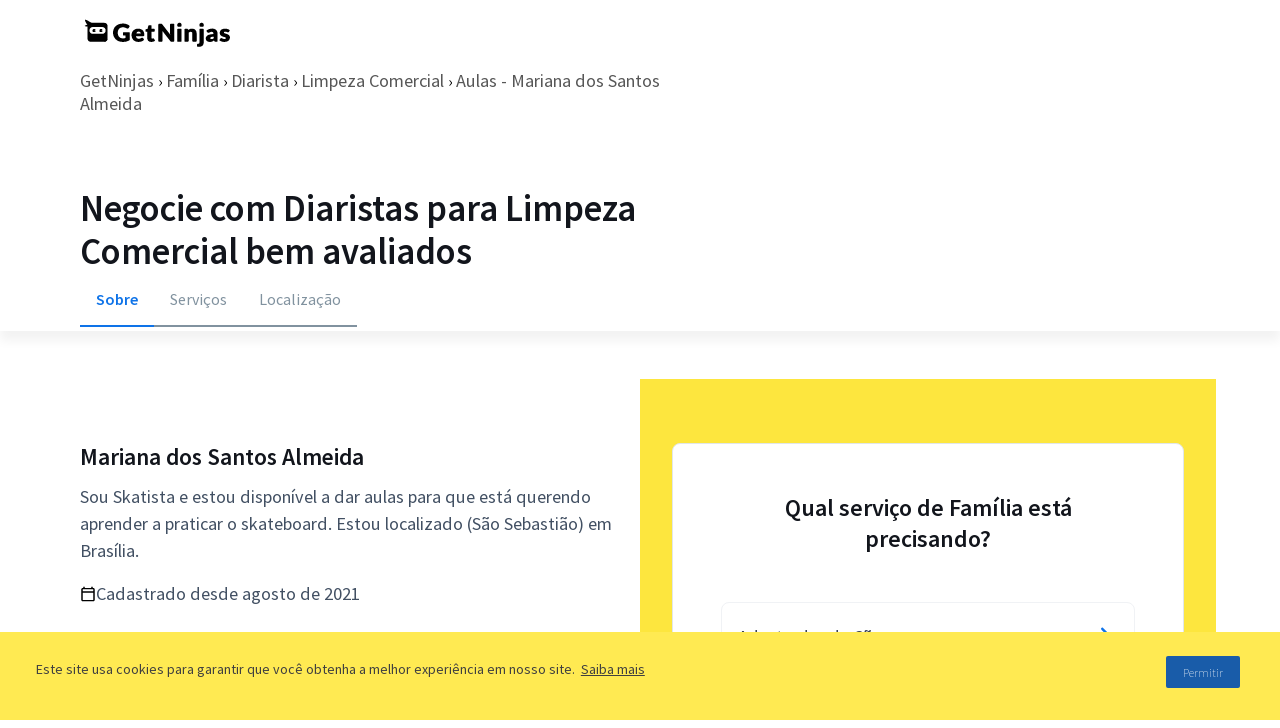

--- FILE ---
content_type: text/html; charset=utf-8
request_url: https://www.getninjas.com.br/anuncios/familia/diarista/limpeza-comercial/aulas-mariana-dos-santos-almeida
body_size: 23602
content:
<!DOCTYPE html><html lang="pt-BR"><head><meta charSet="utf-8"/><meta name="gn-release" content="234.1.0"/><meta name="viewport" content="width=device-width, initial-scale=1.0"/><title>Aulas - Mariana dos Santos Almeida | GetNinjas</title><meta name="description" content="Sou Skatista e estou disponível a dar aulas para que está querendo aprender a praticar o skateboard. Estou localizado (São Sebastião) em Brasília."/><meta name="robots" content="index, follow"/><script>(function(w,d,s,l,i){w[l]=w[l]||[];w[l].push({'gtm.start':
          new Date().getTime(),event:'gtm.js'});var f=d.getElementsByTagName(s)[0],
          j=d.createElement(s),dl=l!='dataLayer'?'&l='+l:'';j.async=true;j.src=
          'https://www.googletagmanager.com/gtm.js?id='+i+dl;f.parentNode.insertBefore(j,f);
          })(window,document,'script','tagManagerDataLayer', 'GTM-T2HGD');</script><script>(function(a,b){if('function'==typeof define&&define.amd)define(['exports'],b);else if('undefined'!=typeof exports)b(exports);else{var c={exports:{}};b(c.exports),a.tagmanagerWrap=c.exports}})(this,function(a){'use strict';function b(a,b,c){return b in a?Object.defineProperty(a,b,{value:c,enumerable:!0,configurable:!0,writable:!0}):a[b]=c,a}function c(a,b){if(!(a instanceof b))throw new TypeError('Cannot call a class as a function')}Object.defineProperty(a,'__esModule',{value:!0});var d=Object.assign||function(a){for(var b,c=1;c<arguments.length;c++)for(var d in b=arguments[c],b)Object.prototype.hasOwnProperty.call(b,d)&&(a[d]=b[d]);return a},e=function(){function a(a,b){for(var c,d=0;d<b.length;d++)c=b[d],c.enumerable=c.enumerable||!1,c.configurable=!0,'value'in c&&(c.writable=!0),Object.defineProperty(a,c.key,c)}return function(b,c,d){return c&&a(b.prototype,c),d&&a(b,d),b}}(),f={gtmId:'111111',virtualPageViewEvent:'virtual_pageview',startPush:{experiements:[]},addExperiments:[]},g=function(){function a(){var b=0<arguments.length&&void 0!==arguments[0]?arguments[0]:[],e=1<arguments.length&&void 0!==arguments[1]?arguments[1]:f;c(this,a),this.options=d({},f,e),this.dataLayer=b,this.dataLayer.push(this.options.startPush)}return e(a,[{key:'init',value:function(){d(window.tagManagerDataLayer,this.dataLayer),this.dataLayer=window.tagManagerDataLayer}},{key:'prependExperiment',value:function(a){var b=a.event,c=a.schema,d=a.data;this.options.startPush.experiments.push(d),this.custom({event:b,schema:c,data:d})}},{key:'virtualPageView',value:function(a,b){this.dataLayer.push({vpname:a,event:b||this.options.virtualPageViewEvent})}},{key:'eventCategory',value:function(a){var b=1<arguments.length&&void 0!==arguments[1]?arguments[1]:{},c=d({eventCategory:a,event:'GAEvent'},b);return this.dataLayer.push(c)}},{key:'custom',value:function(a){return this.dataLayer.push(a)}},{key:'bindEvents',value:function(){var a=this,b=[].slice.call(document.querySelectorAll('[data-gtm-event="ga-event"]'));return b.map(function(b){return b.getAttribute('data-gtm-bind')||(b.addEventListener('click',a._clickGAEvent.bind(a)),b.setAttribute('data-gtm-bind',!0)),b}),b}},{key:'_clickGAEvent',value:function(a){var b=a.currentTarget,c=this._getAttribute(b,'data-gtm-category'),d=this._getProps(b,['action','label','value','property']);this.eventCategory(c,d)}},{key:'_getProps',value:function(a,c){var e=this;return c.reduce(function(c,f){var g='event'+e._captalize(f),h=e._getAttribute(a,'data-gtm-'+f);return d({},c,b({},g,h))},{})}},{key:'_captalize',value:function(a){return a&&a[0].toUpperCase()+a.slice(1)}},{key:'_getAttribute',value:function(a,b){return a.getAttribute(b)||null}}]),a}();a.default=g});</script><script>(function(){
              var tagManagerOptions = {
                page_type: 'profiles:external',
                path_category: 'familia/diarista/limpeza-comercial',
              };
              var startPush = {
                page_type: tagManagerOptions.page_type,
                path_category: tagManagerOptions.path_category,
                experiments: window.experiments || []
              }
              window.tagManager = new window.tagmanagerWrap.default((window.tagManagerDataLayer || []), {
                gtmId: 'GTM-T2HGD',
                startPush
              });
              window.tagManager.init();
          })();</script><link rel="preconnect" href="https://fonts.gstatic.com"/><meta name="next-head-count" content="11"/><link rel="preconnect" href="https://fonts.gstatic.com" crossorigin /><link rel="preload" href="https://site-profissionais-assets.getninjas.com.br/_next/static/css/7b4c13541b174de3.css" as="style"/><link rel="stylesheet" href="https://site-profissionais-assets.getninjas.com.br/_next/static/css/7b4c13541b174de3.css" data-n-g=""/><link rel="preload" href="https://site-profissionais-assets.getninjas.com.br/_next/static/css/d97b1e94e7ccf04a.css" as="style"/><link rel="stylesheet" href="https://site-profissionais-assets.getninjas.com.br/_next/static/css/d97b1e94e7ccf04a.css" data-n-p=""/><noscript data-n-css=""></noscript><script defer="" nomodule="" src="https://site-profissionais-assets.getninjas.com.br/_next/static/chunks/polyfills-78c92fac7aa8fdd8.js"></script><script src="https://site-profissionais-assets.getninjas.com.br/_next/static/chunks/webpack-e28361f9c0ffae84.js" defer=""></script><script src="https://site-profissionais-assets.getninjas.com.br/_next/static/chunks/framework-fc8737ccdb9111c4.js" defer=""></script><script src="https://site-profissionais-assets.getninjas.com.br/_next/static/chunks/main-569eb04b707af610.js" defer=""></script><script src="https://site-profissionais-assets.getninjas.com.br/_next/static/chunks/pages/_app-ce777f8469fa609c.js" defer=""></script><script src="https://site-profissionais-assets.getninjas.com.br/_next/static/chunks/646e0218-fc38255cc42f2a11.js" defer=""></script><script src="https://site-profissionais-assets.getninjas.com.br/_next/static/chunks/585-7329b36092c53522.js" defer=""></script><script src="https://site-profissionais-assets.getninjas.com.br/_next/static/chunks/1372-a711e255f10a947c.js" defer=""></script><script src="https://site-profissionais-assets.getninjas.com.br/_next/static/chunks/3182-c6f4f93d4ccfeb4a.js" defer=""></script><script src="https://site-profissionais-assets.getninjas.com.br/_next/static/chunks/pages/perfil/externo/%5Broot%5D/%5B...slug%5D-e4499a2457311d90.js" defer=""></script><script src="https://site-profissionais-assets.getninjas.com.br/_next/static/zETDXjZ7yOdhbj2oybzKJ/_buildManifest.js" defer=""></script><script src="https://site-profissionais-assets.getninjas.com.br/_next/static/zETDXjZ7yOdhbj2oybzKJ/_ssgManifest.js" defer=""></script><style data-href="https://fonts.googleapis.com/css2?family=Source+Sans+Pro:ital,wght@0,200;0,300;0,400;0,600;0,700;0,900;1,200;1,300;1,400;1,600;1,700;1,900&display=swap">@font-face{font-family:'Source Sans Pro';font-style:italic;font-weight:200;font-display:swap;src:url(https://fonts.gstatic.com/l/font?kit=6xKwdSBYKcSV-LCoeQqfX1RYOo3qPZYokRdo&skey=f3dde3b4b69fc0ae&v=v23) format('woff')}@font-face{font-family:'Source Sans Pro';font-style:italic;font-weight:300;font-display:swap;src:url(https://fonts.gstatic.com/l/font?kit=6xKwdSBYKcSV-LCoeQqfX1RYOo3qPZZMkhdo&skey=8215b74d5c696e49&v=v23) format('woff')}@font-face{font-family:'Source Sans Pro';font-style:italic;font-weight:400;font-display:swap;src:url(https://fonts.gstatic.com/l/font?kit=6xK1dSBYKcSV-LCoeQqfX1RYOo3qPa7j&skey=28c775fa366622c1&v=v23) format('woff')}@font-face{font-family:'Source Sans Pro';font-style:italic;font-weight:600;font-display:swap;src:url(https://fonts.gstatic.com/l/font?kit=6xKwdSBYKcSV-LCoeQqfX1RYOo3qPZY4lBdo&skey=1ddbb15c8706f8a1&v=v23) format('woff')}@font-face{font-family:'Source Sans Pro';font-style:italic;font-weight:700;font-display:swap;src:url(https://fonts.gstatic.com/l/font?kit=6xKwdSBYKcSV-LCoeQqfX1RYOo3qPZZclRdo&skey=7573a083f0c737cb&v=v23) format('woff')}@font-face{font-family:'Source Sans Pro';font-style:italic;font-weight:900;font-display:swap;src:url(https://fonts.gstatic.com/l/font?kit=6xKwdSBYKcSV-LCoeQqfX1RYOo3qPZZklxdo&skey=28b6885887279f18&v=v23) format('woff')}@font-face{font-family:'Source Sans Pro';font-style:normal;font-weight:200;font-display:swap;src:url(https://fonts.gstatic.com/l/font?kit=6xKydSBYKcSV-LCoeQqfX1RYOo3i94_Akw&skey=f7e766e587bd9f23&v=v23) format('woff')}@font-face{font-family:'Source Sans Pro';font-style:normal;font-weight:300;font-display:swap;src:url(https://fonts.gstatic.com/l/font?kit=6xKydSBYKcSV-LCoeQqfX1RYOo3ik4zAkw&skey=e2b26fc7e9e1ade8&v=v23) format('woff')}@font-face{font-family:'Source Sans Pro';font-style:normal;font-weight:400;font-display:swap;src:url(https://fonts.gstatic.com/l/font?kit=6xK3dSBYKcSV-LCoeQqfX1RYOo3aPA&skey=1e026b1c27170b9b&v=v23) format('woff')}@font-face{font-family:'Source Sans Pro';font-style:normal;font-weight:600;font-display:swap;src:url(https://fonts.gstatic.com/l/font?kit=6xKydSBYKcSV-LCoeQqfX1RYOo3i54rAkw&skey=227a890402fab339&v=v23) format('woff')}@font-face{font-family:'Source Sans Pro';font-style:normal;font-weight:700;font-display:swap;src:url(https://fonts.gstatic.com/l/font?kit=6xKydSBYKcSV-LCoeQqfX1RYOo3ig4vAkw&skey=84e1cdfb74260b1d&v=v23) format('woff')}@font-face{font-family:'Source Sans Pro';font-style:normal;font-weight:900;font-display:swap;src:url(https://fonts.gstatic.com/l/font?kit=6xKydSBYKcSV-LCoeQqfX1RYOo3iu4nAkw&skey=cf4dfcb31d72fb0a&v=v23) format('woff')}@font-face{font-family:'Source Sans Pro';font-style:italic;font-weight:200;font-display:swap;src:url(https://fonts.gstatic.com/s/sourcesanspro/v23/6xKwdSBYKcSV-LCoeQqfX1RYOo3qPZYokSdh18S0xR41YDw.woff2) format('woff2');unicode-range:U+0460-052F,U+1C80-1C8A,U+20B4,U+2DE0-2DFF,U+A640-A69F,U+FE2E-FE2F}@font-face{font-family:'Source Sans Pro';font-style:italic;font-weight:200;font-display:swap;src:url(https://fonts.gstatic.com/s/sourcesanspro/v23/6xKwdSBYKcSV-LCoeQqfX1RYOo3qPZYokSdo18S0xR41YDw.woff2) format('woff2');unicode-range:U+0301,U+0400-045F,U+0490-0491,U+04B0-04B1,U+2116}@font-face{font-family:'Source Sans Pro';font-style:italic;font-weight:200;font-display:swap;src:url(https://fonts.gstatic.com/s/sourcesanspro/v23/6xKwdSBYKcSV-LCoeQqfX1RYOo3qPZYokSdg18S0xR41YDw.woff2) format('woff2');unicode-range:U+1F00-1FFF}@font-face{font-family:'Source Sans Pro';font-style:italic;font-weight:200;font-display:swap;src:url(https://fonts.gstatic.com/s/sourcesanspro/v23/6xKwdSBYKcSV-LCoeQqfX1RYOo3qPZYokSdv18S0xR41YDw.woff2) format('woff2');unicode-range:U+0370-0377,U+037A-037F,U+0384-038A,U+038C,U+038E-03A1,U+03A3-03FF}@font-face{font-family:'Source Sans Pro';font-style:italic;font-weight:200;font-display:swap;src:url(https://fonts.gstatic.com/s/sourcesanspro/v23/6xKwdSBYKcSV-LCoeQqfX1RYOo3qPZYokSdj18S0xR41YDw.woff2) format('woff2');unicode-range:U+0102-0103,U+0110-0111,U+0128-0129,U+0168-0169,U+01A0-01A1,U+01AF-01B0,U+0300-0301,U+0303-0304,U+0308-0309,U+0323,U+0329,U+1EA0-1EF9,U+20AB}@font-face{font-family:'Source Sans Pro';font-style:italic;font-weight:200;font-display:swap;src:url(https://fonts.gstatic.com/s/sourcesanspro/v23/6xKwdSBYKcSV-LCoeQqfX1RYOo3qPZYokSdi18S0xR41YDw.woff2) format('woff2');unicode-range:U+0100-02BA,U+02BD-02C5,U+02C7-02CC,U+02CE-02D7,U+02DD-02FF,U+0304,U+0308,U+0329,U+1D00-1DBF,U+1E00-1E9F,U+1EF2-1EFF,U+2020,U+20A0-20AB,U+20AD-20C0,U+2113,U+2C60-2C7F,U+A720-A7FF}@font-face{font-family:'Source Sans Pro';font-style:italic;font-weight:200;font-display:swap;src:url(https://fonts.gstatic.com/s/sourcesanspro/v23/6xKwdSBYKcSV-LCoeQqfX1RYOo3qPZYokSds18S0xR41.woff2) format('woff2');unicode-range:U+0000-00FF,U+0131,U+0152-0153,U+02BB-02BC,U+02C6,U+02DA,U+02DC,U+0304,U+0308,U+0329,U+2000-206F,U+20AC,U+2122,U+2191,U+2193,U+2212,U+2215,U+FEFF,U+FFFD}@font-face{font-family:'Source Sans Pro';font-style:italic;font-weight:300;font-display:swap;src:url(https://fonts.gstatic.com/s/sourcesanspro/v23/6xKwdSBYKcSV-LCoeQqfX1RYOo3qPZZMkidh18S0xR41YDw.woff2) format('woff2');unicode-range:U+0460-052F,U+1C80-1C8A,U+20B4,U+2DE0-2DFF,U+A640-A69F,U+FE2E-FE2F}@font-face{font-family:'Source Sans Pro';font-style:italic;font-weight:300;font-display:swap;src:url(https://fonts.gstatic.com/s/sourcesanspro/v23/6xKwdSBYKcSV-LCoeQqfX1RYOo3qPZZMkido18S0xR41YDw.woff2) format('woff2');unicode-range:U+0301,U+0400-045F,U+0490-0491,U+04B0-04B1,U+2116}@font-face{font-family:'Source Sans Pro';font-style:italic;font-weight:300;font-display:swap;src:url(https://fonts.gstatic.com/s/sourcesanspro/v23/6xKwdSBYKcSV-LCoeQqfX1RYOo3qPZZMkidg18S0xR41YDw.woff2) format('woff2');unicode-range:U+1F00-1FFF}@font-face{font-family:'Source Sans Pro';font-style:italic;font-weight:300;font-display:swap;src:url(https://fonts.gstatic.com/s/sourcesanspro/v23/6xKwdSBYKcSV-LCoeQqfX1RYOo3qPZZMkidv18S0xR41YDw.woff2) format('woff2');unicode-range:U+0370-0377,U+037A-037F,U+0384-038A,U+038C,U+038E-03A1,U+03A3-03FF}@font-face{font-family:'Source Sans Pro';font-style:italic;font-weight:300;font-display:swap;src:url(https://fonts.gstatic.com/s/sourcesanspro/v23/6xKwdSBYKcSV-LCoeQqfX1RYOo3qPZZMkidj18S0xR41YDw.woff2) format('woff2');unicode-range:U+0102-0103,U+0110-0111,U+0128-0129,U+0168-0169,U+01A0-01A1,U+01AF-01B0,U+0300-0301,U+0303-0304,U+0308-0309,U+0323,U+0329,U+1EA0-1EF9,U+20AB}@font-face{font-family:'Source Sans Pro';font-style:italic;font-weight:300;font-display:swap;src:url(https://fonts.gstatic.com/s/sourcesanspro/v23/6xKwdSBYKcSV-LCoeQqfX1RYOo3qPZZMkidi18S0xR41YDw.woff2) format('woff2');unicode-range:U+0100-02BA,U+02BD-02C5,U+02C7-02CC,U+02CE-02D7,U+02DD-02FF,U+0304,U+0308,U+0329,U+1D00-1DBF,U+1E00-1E9F,U+1EF2-1EFF,U+2020,U+20A0-20AB,U+20AD-20C0,U+2113,U+2C60-2C7F,U+A720-A7FF}@font-face{font-family:'Source Sans Pro';font-style:italic;font-weight:300;font-display:swap;src:url(https://fonts.gstatic.com/s/sourcesanspro/v23/6xKwdSBYKcSV-LCoeQqfX1RYOo3qPZZMkids18S0xR41.woff2) format('woff2');unicode-range:U+0000-00FF,U+0131,U+0152-0153,U+02BB-02BC,U+02C6,U+02DA,U+02DC,U+0304,U+0308,U+0329,U+2000-206F,U+20AC,U+2122,U+2191,U+2193,U+2212,U+2215,U+FEFF,U+FFFD}@font-face{font-family:'Source Sans Pro';font-style:italic;font-weight:400;font-display:swap;src:url(https://fonts.gstatic.com/s/sourcesanspro/v23/6xK1dSBYKcSV-LCoeQqfX1RYOo3qPZ7qsDJB9cme_xc.woff2) format('woff2');unicode-range:U+0460-052F,U+1C80-1C8A,U+20B4,U+2DE0-2DFF,U+A640-A69F,U+FE2E-FE2F}@font-face{font-family:'Source Sans Pro';font-style:italic;font-weight:400;font-display:swap;src:url(https://fonts.gstatic.com/s/sourcesanspro/v23/6xK1dSBYKcSV-LCoeQqfX1RYOo3qPZ7jsDJB9cme_xc.woff2) format('woff2');unicode-range:U+0301,U+0400-045F,U+0490-0491,U+04B0-04B1,U+2116}@font-face{font-family:'Source Sans Pro';font-style:italic;font-weight:400;font-display:swap;src:url(https://fonts.gstatic.com/s/sourcesanspro/v23/6xK1dSBYKcSV-LCoeQqfX1RYOo3qPZ7rsDJB9cme_xc.woff2) format('woff2');unicode-range:U+1F00-1FFF}@font-face{font-family:'Source Sans Pro';font-style:italic;font-weight:400;font-display:swap;src:url(https://fonts.gstatic.com/s/sourcesanspro/v23/6xK1dSBYKcSV-LCoeQqfX1RYOo3qPZ7ksDJB9cme_xc.woff2) format('woff2');unicode-range:U+0370-0377,U+037A-037F,U+0384-038A,U+038C,U+038E-03A1,U+03A3-03FF}@font-face{font-family:'Source Sans Pro';font-style:italic;font-weight:400;font-display:swap;src:url(https://fonts.gstatic.com/s/sourcesanspro/v23/6xK1dSBYKcSV-LCoeQqfX1RYOo3qPZ7osDJB9cme_xc.woff2) format('woff2');unicode-range:U+0102-0103,U+0110-0111,U+0128-0129,U+0168-0169,U+01A0-01A1,U+01AF-01B0,U+0300-0301,U+0303-0304,U+0308-0309,U+0323,U+0329,U+1EA0-1EF9,U+20AB}@font-face{font-family:'Source Sans Pro';font-style:italic;font-weight:400;font-display:swap;src:url(https://fonts.gstatic.com/s/sourcesanspro/v23/6xK1dSBYKcSV-LCoeQqfX1RYOo3qPZ7psDJB9cme_xc.woff2) format('woff2');unicode-range:U+0100-02BA,U+02BD-02C5,U+02C7-02CC,U+02CE-02D7,U+02DD-02FF,U+0304,U+0308,U+0329,U+1D00-1DBF,U+1E00-1E9F,U+1EF2-1EFF,U+2020,U+20A0-20AB,U+20AD-20C0,U+2113,U+2C60-2C7F,U+A720-A7FF}@font-face{font-family:'Source Sans Pro';font-style:italic;font-weight:400;font-display:swap;src:url(https://fonts.gstatic.com/s/sourcesanspro/v23/6xK1dSBYKcSV-LCoeQqfX1RYOo3qPZ7nsDJB9cme.woff2) format('woff2');unicode-range:U+0000-00FF,U+0131,U+0152-0153,U+02BB-02BC,U+02C6,U+02DA,U+02DC,U+0304,U+0308,U+0329,U+2000-206F,U+20AC,U+2122,U+2191,U+2193,U+2212,U+2215,U+FEFF,U+FFFD}@font-face{font-family:'Source Sans Pro';font-style:italic;font-weight:600;font-display:swap;src:url(https://fonts.gstatic.com/s/sourcesanspro/v23/6xKwdSBYKcSV-LCoeQqfX1RYOo3qPZY4lCdh18S0xR41YDw.woff2) format('woff2');unicode-range:U+0460-052F,U+1C80-1C8A,U+20B4,U+2DE0-2DFF,U+A640-A69F,U+FE2E-FE2F}@font-face{font-family:'Source Sans Pro';font-style:italic;font-weight:600;font-display:swap;src:url(https://fonts.gstatic.com/s/sourcesanspro/v23/6xKwdSBYKcSV-LCoeQqfX1RYOo3qPZY4lCdo18S0xR41YDw.woff2) format('woff2');unicode-range:U+0301,U+0400-045F,U+0490-0491,U+04B0-04B1,U+2116}@font-face{font-family:'Source Sans Pro';font-style:italic;font-weight:600;font-display:swap;src:url(https://fonts.gstatic.com/s/sourcesanspro/v23/6xKwdSBYKcSV-LCoeQqfX1RYOo3qPZY4lCdg18S0xR41YDw.woff2) format('woff2');unicode-range:U+1F00-1FFF}@font-face{font-family:'Source Sans Pro';font-style:italic;font-weight:600;font-display:swap;src:url(https://fonts.gstatic.com/s/sourcesanspro/v23/6xKwdSBYKcSV-LCoeQqfX1RYOo3qPZY4lCdv18S0xR41YDw.woff2) format('woff2');unicode-range:U+0370-0377,U+037A-037F,U+0384-038A,U+038C,U+038E-03A1,U+03A3-03FF}@font-face{font-family:'Source Sans Pro';font-style:italic;font-weight:600;font-display:swap;src:url(https://fonts.gstatic.com/s/sourcesanspro/v23/6xKwdSBYKcSV-LCoeQqfX1RYOo3qPZY4lCdj18S0xR41YDw.woff2) format('woff2');unicode-range:U+0102-0103,U+0110-0111,U+0128-0129,U+0168-0169,U+01A0-01A1,U+01AF-01B0,U+0300-0301,U+0303-0304,U+0308-0309,U+0323,U+0329,U+1EA0-1EF9,U+20AB}@font-face{font-family:'Source Sans Pro';font-style:italic;font-weight:600;font-display:swap;src:url(https://fonts.gstatic.com/s/sourcesanspro/v23/6xKwdSBYKcSV-LCoeQqfX1RYOo3qPZY4lCdi18S0xR41YDw.woff2) format('woff2');unicode-range:U+0100-02BA,U+02BD-02C5,U+02C7-02CC,U+02CE-02D7,U+02DD-02FF,U+0304,U+0308,U+0329,U+1D00-1DBF,U+1E00-1E9F,U+1EF2-1EFF,U+2020,U+20A0-20AB,U+20AD-20C0,U+2113,U+2C60-2C7F,U+A720-A7FF}@font-face{font-family:'Source Sans Pro';font-style:italic;font-weight:600;font-display:swap;src:url(https://fonts.gstatic.com/s/sourcesanspro/v23/6xKwdSBYKcSV-LCoeQqfX1RYOo3qPZY4lCds18S0xR41.woff2) format('woff2');unicode-range:U+0000-00FF,U+0131,U+0152-0153,U+02BB-02BC,U+02C6,U+02DA,U+02DC,U+0304,U+0308,U+0329,U+2000-206F,U+20AC,U+2122,U+2191,U+2193,U+2212,U+2215,U+FEFF,U+FFFD}@font-face{font-family:'Source Sans Pro';font-style:italic;font-weight:700;font-display:swap;src:url(https://fonts.gstatic.com/s/sourcesanspro/v23/6xKwdSBYKcSV-LCoeQqfX1RYOo3qPZZclSdh18S0xR41YDw.woff2) format('woff2');unicode-range:U+0460-052F,U+1C80-1C8A,U+20B4,U+2DE0-2DFF,U+A640-A69F,U+FE2E-FE2F}@font-face{font-family:'Source Sans Pro';font-style:italic;font-weight:700;font-display:swap;src:url(https://fonts.gstatic.com/s/sourcesanspro/v23/6xKwdSBYKcSV-LCoeQqfX1RYOo3qPZZclSdo18S0xR41YDw.woff2) format('woff2');unicode-range:U+0301,U+0400-045F,U+0490-0491,U+04B0-04B1,U+2116}@font-face{font-family:'Source Sans Pro';font-style:italic;font-weight:700;font-display:swap;src:url(https://fonts.gstatic.com/s/sourcesanspro/v23/6xKwdSBYKcSV-LCoeQqfX1RYOo3qPZZclSdg18S0xR41YDw.woff2) format('woff2');unicode-range:U+1F00-1FFF}@font-face{font-family:'Source Sans Pro';font-style:italic;font-weight:700;font-display:swap;src:url(https://fonts.gstatic.com/s/sourcesanspro/v23/6xKwdSBYKcSV-LCoeQqfX1RYOo3qPZZclSdv18S0xR41YDw.woff2) format('woff2');unicode-range:U+0370-0377,U+037A-037F,U+0384-038A,U+038C,U+038E-03A1,U+03A3-03FF}@font-face{font-family:'Source Sans Pro';font-style:italic;font-weight:700;font-display:swap;src:url(https://fonts.gstatic.com/s/sourcesanspro/v23/6xKwdSBYKcSV-LCoeQqfX1RYOo3qPZZclSdj18S0xR41YDw.woff2) format('woff2');unicode-range:U+0102-0103,U+0110-0111,U+0128-0129,U+0168-0169,U+01A0-01A1,U+01AF-01B0,U+0300-0301,U+0303-0304,U+0308-0309,U+0323,U+0329,U+1EA0-1EF9,U+20AB}@font-face{font-family:'Source Sans Pro';font-style:italic;font-weight:700;font-display:swap;src:url(https://fonts.gstatic.com/s/sourcesanspro/v23/6xKwdSBYKcSV-LCoeQqfX1RYOo3qPZZclSdi18S0xR41YDw.woff2) format('woff2');unicode-range:U+0100-02BA,U+02BD-02C5,U+02C7-02CC,U+02CE-02D7,U+02DD-02FF,U+0304,U+0308,U+0329,U+1D00-1DBF,U+1E00-1E9F,U+1EF2-1EFF,U+2020,U+20A0-20AB,U+20AD-20C0,U+2113,U+2C60-2C7F,U+A720-A7FF}@font-face{font-family:'Source Sans Pro';font-style:italic;font-weight:700;font-display:swap;src:url(https://fonts.gstatic.com/s/sourcesanspro/v23/6xKwdSBYKcSV-LCoeQqfX1RYOo3qPZZclSds18S0xR41.woff2) format('woff2');unicode-range:U+0000-00FF,U+0131,U+0152-0153,U+02BB-02BC,U+02C6,U+02DA,U+02DC,U+0304,U+0308,U+0329,U+2000-206F,U+20AC,U+2122,U+2191,U+2193,U+2212,U+2215,U+FEFF,U+FFFD}@font-face{font-family:'Source Sans Pro';font-style:italic;font-weight:900;font-display:swap;src:url(https://fonts.gstatic.com/s/sourcesanspro/v23/6xKwdSBYKcSV-LCoeQqfX1RYOo3qPZZklydh18S0xR41YDw.woff2) format('woff2');unicode-range:U+0460-052F,U+1C80-1C8A,U+20B4,U+2DE0-2DFF,U+A640-A69F,U+FE2E-FE2F}@font-face{font-family:'Source Sans Pro';font-style:italic;font-weight:900;font-display:swap;src:url(https://fonts.gstatic.com/s/sourcesanspro/v23/6xKwdSBYKcSV-LCoeQqfX1RYOo3qPZZklydo18S0xR41YDw.woff2) format('woff2');unicode-range:U+0301,U+0400-045F,U+0490-0491,U+04B0-04B1,U+2116}@font-face{font-family:'Source Sans Pro';font-style:italic;font-weight:900;font-display:swap;src:url(https://fonts.gstatic.com/s/sourcesanspro/v23/6xKwdSBYKcSV-LCoeQqfX1RYOo3qPZZklydg18S0xR41YDw.woff2) format('woff2');unicode-range:U+1F00-1FFF}@font-face{font-family:'Source Sans Pro';font-style:italic;font-weight:900;font-display:swap;src:url(https://fonts.gstatic.com/s/sourcesanspro/v23/6xKwdSBYKcSV-LCoeQqfX1RYOo3qPZZklydv18S0xR41YDw.woff2) format('woff2');unicode-range:U+0370-0377,U+037A-037F,U+0384-038A,U+038C,U+038E-03A1,U+03A3-03FF}@font-face{font-family:'Source Sans Pro';font-style:italic;font-weight:900;font-display:swap;src:url(https://fonts.gstatic.com/s/sourcesanspro/v23/6xKwdSBYKcSV-LCoeQqfX1RYOo3qPZZklydj18S0xR41YDw.woff2) format('woff2');unicode-range:U+0102-0103,U+0110-0111,U+0128-0129,U+0168-0169,U+01A0-01A1,U+01AF-01B0,U+0300-0301,U+0303-0304,U+0308-0309,U+0323,U+0329,U+1EA0-1EF9,U+20AB}@font-face{font-family:'Source Sans Pro';font-style:italic;font-weight:900;font-display:swap;src:url(https://fonts.gstatic.com/s/sourcesanspro/v23/6xKwdSBYKcSV-LCoeQqfX1RYOo3qPZZklydi18S0xR41YDw.woff2) format('woff2');unicode-range:U+0100-02BA,U+02BD-02C5,U+02C7-02CC,U+02CE-02D7,U+02DD-02FF,U+0304,U+0308,U+0329,U+1D00-1DBF,U+1E00-1E9F,U+1EF2-1EFF,U+2020,U+20A0-20AB,U+20AD-20C0,U+2113,U+2C60-2C7F,U+A720-A7FF}@font-face{font-family:'Source Sans Pro';font-style:italic;font-weight:900;font-display:swap;src:url(https://fonts.gstatic.com/s/sourcesanspro/v23/6xKwdSBYKcSV-LCoeQqfX1RYOo3qPZZklyds18S0xR41.woff2) format('woff2');unicode-range:U+0000-00FF,U+0131,U+0152-0153,U+02BB-02BC,U+02C6,U+02DA,U+02DC,U+0304,U+0308,U+0329,U+2000-206F,U+20AC,U+2122,U+2191,U+2193,U+2212,U+2215,U+FEFF,U+FFFD}@font-face{font-family:'Source Sans Pro';font-style:normal;font-weight:200;font-display:swap;src:url(https://fonts.gstatic.com/s/sourcesanspro/v23/6xKydSBYKcSV-LCoeQqfX1RYOo3i94_wmhdu3cOWxy40.woff2) format('woff2');unicode-range:U+0460-052F,U+1C80-1C8A,U+20B4,U+2DE0-2DFF,U+A640-A69F,U+FE2E-FE2F}@font-face{font-family:'Source Sans Pro';font-style:normal;font-weight:200;font-display:swap;src:url(https://fonts.gstatic.com/s/sourcesanspro/v23/6xKydSBYKcSV-LCoeQqfX1RYOo3i94_wkxdu3cOWxy40.woff2) format('woff2');unicode-range:U+0301,U+0400-045F,U+0490-0491,U+04B0-04B1,U+2116}@font-face{font-family:'Source Sans Pro';font-style:normal;font-weight:200;font-display:swap;src:url(https://fonts.gstatic.com/s/sourcesanspro/v23/6xKydSBYKcSV-LCoeQqfX1RYOo3i94_wmxdu3cOWxy40.woff2) format('woff2');unicode-range:U+1F00-1FFF}@font-face{font-family:'Source Sans Pro';font-style:normal;font-weight:200;font-display:swap;src:url(https://fonts.gstatic.com/s/sourcesanspro/v23/6xKydSBYKcSV-LCoeQqfX1RYOo3i94_wlBdu3cOWxy40.woff2) format('woff2');unicode-range:U+0370-0377,U+037A-037F,U+0384-038A,U+038C,U+038E-03A1,U+03A3-03FF}@font-face{font-family:'Source Sans Pro';font-style:normal;font-weight:200;font-display:swap;src:url(https://fonts.gstatic.com/s/sourcesanspro/v23/6xKydSBYKcSV-LCoeQqfX1RYOo3i94_wmBdu3cOWxy40.woff2) format('woff2');unicode-range:U+0102-0103,U+0110-0111,U+0128-0129,U+0168-0169,U+01A0-01A1,U+01AF-01B0,U+0300-0301,U+0303-0304,U+0308-0309,U+0323,U+0329,U+1EA0-1EF9,U+20AB}@font-face{font-family:'Source Sans Pro';font-style:normal;font-weight:200;font-display:swap;src:url(https://fonts.gstatic.com/s/sourcesanspro/v23/6xKydSBYKcSV-LCoeQqfX1RYOo3i94_wmRdu3cOWxy40.woff2) format('woff2');unicode-range:U+0100-02BA,U+02BD-02C5,U+02C7-02CC,U+02CE-02D7,U+02DD-02FF,U+0304,U+0308,U+0329,U+1D00-1DBF,U+1E00-1E9F,U+1EF2-1EFF,U+2020,U+20A0-20AB,U+20AD-20C0,U+2113,U+2C60-2C7F,U+A720-A7FF}@font-face{font-family:'Source Sans Pro';font-style:normal;font-weight:200;font-display:swap;src:url(https://fonts.gstatic.com/s/sourcesanspro/v23/6xKydSBYKcSV-LCoeQqfX1RYOo3i94_wlxdu3cOWxw.woff2) format('woff2');unicode-range:U+0000-00FF,U+0131,U+0152-0153,U+02BB-02BC,U+02C6,U+02DA,U+02DC,U+0304,U+0308,U+0329,U+2000-206F,U+20AC,U+2122,U+2191,U+2193,U+2212,U+2215,U+FEFF,U+FFFD}@font-face{font-family:'Source Sans Pro';font-style:normal;font-weight:300;font-display:swap;src:url(https://fonts.gstatic.com/s/sourcesanspro/v23/6xKydSBYKcSV-LCoeQqfX1RYOo3ik4zwmhdu3cOWxy40.woff2) format('woff2');unicode-range:U+0460-052F,U+1C80-1C8A,U+20B4,U+2DE0-2DFF,U+A640-A69F,U+FE2E-FE2F}@font-face{font-family:'Source Sans Pro';font-style:normal;font-weight:300;font-display:swap;src:url(https://fonts.gstatic.com/s/sourcesanspro/v23/6xKydSBYKcSV-LCoeQqfX1RYOo3ik4zwkxdu3cOWxy40.woff2) format('woff2');unicode-range:U+0301,U+0400-045F,U+0490-0491,U+04B0-04B1,U+2116}@font-face{font-family:'Source Sans Pro';font-style:normal;font-weight:300;font-display:swap;src:url(https://fonts.gstatic.com/s/sourcesanspro/v23/6xKydSBYKcSV-LCoeQqfX1RYOo3ik4zwmxdu3cOWxy40.woff2) format('woff2');unicode-range:U+1F00-1FFF}@font-face{font-family:'Source Sans Pro';font-style:normal;font-weight:300;font-display:swap;src:url(https://fonts.gstatic.com/s/sourcesanspro/v23/6xKydSBYKcSV-LCoeQqfX1RYOo3ik4zwlBdu3cOWxy40.woff2) format('woff2');unicode-range:U+0370-0377,U+037A-037F,U+0384-038A,U+038C,U+038E-03A1,U+03A3-03FF}@font-face{font-family:'Source Sans Pro';font-style:normal;font-weight:300;font-display:swap;src:url(https://fonts.gstatic.com/s/sourcesanspro/v23/6xKydSBYKcSV-LCoeQqfX1RYOo3ik4zwmBdu3cOWxy40.woff2) format('woff2');unicode-range:U+0102-0103,U+0110-0111,U+0128-0129,U+0168-0169,U+01A0-01A1,U+01AF-01B0,U+0300-0301,U+0303-0304,U+0308-0309,U+0323,U+0329,U+1EA0-1EF9,U+20AB}@font-face{font-family:'Source Sans Pro';font-style:normal;font-weight:300;font-display:swap;src:url(https://fonts.gstatic.com/s/sourcesanspro/v23/6xKydSBYKcSV-LCoeQqfX1RYOo3ik4zwmRdu3cOWxy40.woff2) format('woff2');unicode-range:U+0100-02BA,U+02BD-02C5,U+02C7-02CC,U+02CE-02D7,U+02DD-02FF,U+0304,U+0308,U+0329,U+1D00-1DBF,U+1E00-1E9F,U+1EF2-1EFF,U+2020,U+20A0-20AB,U+20AD-20C0,U+2113,U+2C60-2C7F,U+A720-A7FF}@font-face{font-family:'Source Sans Pro';font-style:normal;font-weight:300;font-display:swap;src:url(https://fonts.gstatic.com/s/sourcesanspro/v23/6xKydSBYKcSV-LCoeQqfX1RYOo3ik4zwlxdu3cOWxw.woff2) format('woff2');unicode-range:U+0000-00FF,U+0131,U+0152-0153,U+02BB-02BC,U+02C6,U+02DA,U+02DC,U+0304,U+0308,U+0329,U+2000-206F,U+20AC,U+2122,U+2191,U+2193,U+2212,U+2215,U+FEFF,U+FFFD}@font-face{font-family:'Source Sans Pro';font-style:normal;font-weight:400;font-display:swap;src:url(https://fonts.gstatic.com/s/sourcesanspro/v23/6xK3dSBYKcSV-LCoeQqfX1RYOo3qNa7lujVj9_mf.woff2) format('woff2');unicode-range:U+0460-052F,U+1C80-1C8A,U+20B4,U+2DE0-2DFF,U+A640-A69F,U+FE2E-FE2F}@font-face{font-family:'Source Sans Pro';font-style:normal;font-weight:400;font-display:swap;src:url(https://fonts.gstatic.com/s/sourcesanspro/v23/6xK3dSBYKcSV-LCoeQqfX1RYOo3qPK7lujVj9_mf.woff2) format('woff2');unicode-range:U+0301,U+0400-045F,U+0490-0491,U+04B0-04B1,U+2116}@font-face{font-family:'Source Sans Pro';font-style:normal;font-weight:400;font-display:swap;src:url(https://fonts.gstatic.com/s/sourcesanspro/v23/6xK3dSBYKcSV-LCoeQqfX1RYOo3qNK7lujVj9_mf.woff2) format('woff2');unicode-range:U+1F00-1FFF}@font-face{font-family:'Source Sans Pro';font-style:normal;font-weight:400;font-display:swap;src:url(https://fonts.gstatic.com/s/sourcesanspro/v23/6xK3dSBYKcSV-LCoeQqfX1RYOo3qO67lujVj9_mf.woff2) format('woff2');unicode-range:U+0370-0377,U+037A-037F,U+0384-038A,U+038C,U+038E-03A1,U+03A3-03FF}@font-face{font-family:'Source Sans Pro';font-style:normal;font-weight:400;font-display:swap;src:url(https://fonts.gstatic.com/s/sourcesanspro/v23/6xK3dSBYKcSV-LCoeQqfX1RYOo3qN67lujVj9_mf.woff2) format('woff2');unicode-range:U+0102-0103,U+0110-0111,U+0128-0129,U+0168-0169,U+01A0-01A1,U+01AF-01B0,U+0300-0301,U+0303-0304,U+0308-0309,U+0323,U+0329,U+1EA0-1EF9,U+20AB}@font-face{font-family:'Source Sans Pro';font-style:normal;font-weight:400;font-display:swap;src:url(https://fonts.gstatic.com/s/sourcesanspro/v23/6xK3dSBYKcSV-LCoeQqfX1RYOo3qNq7lujVj9_mf.woff2) format('woff2');unicode-range:U+0100-02BA,U+02BD-02C5,U+02C7-02CC,U+02CE-02D7,U+02DD-02FF,U+0304,U+0308,U+0329,U+1D00-1DBF,U+1E00-1E9F,U+1EF2-1EFF,U+2020,U+20A0-20AB,U+20AD-20C0,U+2113,U+2C60-2C7F,U+A720-A7FF}@font-face{font-family:'Source Sans Pro';font-style:normal;font-weight:400;font-display:swap;src:url(https://fonts.gstatic.com/s/sourcesanspro/v23/6xK3dSBYKcSV-LCoeQqfX1RYOo3qOK7lujVj9w.woff2) format('woff2');unicode-range:U+0000-00FF,U+0131,U+0152-0153,U+02BB-02BC,U+02C6,U+02DA,U+02DC,U+0304,U+0308,U+0329,U+2000-206F,U+20AC,U+2122,U+2191,U+2193,U+2212,U+2215,U+FEFF,U+FFFD}@font-face{font-family:'Source Sans Pro';font-style:normal;font-weight:600;font-display:swap;src:url(https://fonts.gstatic.com/s/sourcesanspro/v23/6xKydSBYKcSV-LCoeQqfX1RYOo3i54rwmhdu3cOWxy40.woff2) format('woff2');unicode-range:U+0460-052F,U+1C80-1C8A,U+20B4,U+2DE0-2DFF,U+A640-A69F,U+FE2E-FE2F}@font-face{font-family:'Source Sans Pro';font-style:normal;font-weight:600;font-display:swap;src:url(https://fonts.gstatic.com/s/sourcesanspro/v23/6xKydSBYKcSV-LCoeQqfX1RYOo3i54rwkxdu3cOWxy40.woff2) format('woff2');unicode-range:U+0301,U+0400-045F,U+0490-0491,U+04B0-04B1,U+2116}@font-face{font-family:'Source Sans Pro';font-style:normal;font-weight:600;font-display:swap;src:url(https://fonts.gstatic.com/s/sourcesanspro/v23/6xKydSBYKcSV-LCoeQqfX1RYOo3i54rwmxdu3cOWxy40.woff2) format('woff2');unicode-range:U+1F00-1FFF}@font-face{font-family:'Source Sans Pro';font-style:normal;font-weight:600;font-display:swap;src:url(https://fonts.gstatic.com/s/sourcesanspro/v23/6xKydSBYKcSV-LCoeQqfX1RYOo3i54rwlBdu3cOWxy40.woff2) format('woff2');unicode-range:U+0370-0377,U+037A-037F,U+0384-038A,U+038C,U+038E-03A1,U+03A3-03FF}@font-face{font-family:'Source Sans Pro';font-style:normal;font-weight:600;font-display:swap;src:url(https://fonts.gstatic.com/s/sourcesanspro/v23/6xKydSBYKcSV-LCoeQqfX1RYOo3i54rwmBdu3cOWxy40.woff2) format('woff2');unicode-range:U+0102-0103,U+0110-0111,U+0128-0129,U+0168-0169,U+01A0-01A1,U+01AF-01B0,U+0300-0301,U+0303-0304,U+0308-0309,U+0323,U+0329,U+1EA0-1EF9,U+20AB}@font-face{font-family:'Source Sans Pro';font-style:normal;font-weight:600;font-display:swap;src:url(https://fonts.gstatic.com/s/sourcesanspro/v23/6xKydSBYKcSV-LCoeQqfX1RYOo3i54rwmRdu3cOWxy40.woff2) format('woff2');unicode-range:U+0100-02BA,U+02BD-02C5,U+02C7-02CC,U+02CE-02D7,U+02DD-02FF,U+0304,U+0308,U+0329,U+1D00-1DBF,U+1E00-1E9F,U+1EF2-1EFF,U+2020,U+20A0-20AB,U+20AD-20C0,U+2113,U+2C60-2C7F,U+A720-A7FF}@font-face{font-family:'Source Sans Pro';font-style:normal;font-weight:600;font-display:swap;src:url(https://fonts.gstatic.com/s/sourcesanspro/v23/6xKydSBYKcSV-LCoeQqfX1RYOo3i54rwlxdu3cOWxw.woff2) format('woff2');unicode-range:U+0000-00FF,U+0131,U+0152-0153,U+02BB-02BC,U+02C6,U+02DA,U+02DC,U+0304,U+0308,U+0329,U+2000-206F,U+20AC,U+2122,U+2191,U+2193,U+2212,U+2215,U+FEFF,U+FFFD}@font-face{font-family:'Source Sans Pro';font-style:normal;font-weight:700;font-display:swap;src:url(https://fonts.gstatic.com/s/sourcesanspro/v23/6xKydSBYKcSV-LCoeQqfX1RYOo3ig4vwmhdu3cOWxy40.woff2) format('woff2');unicode-range:U+0460-052F,U+1C80-1C8A,U+20B4,U+2DE0-2DFF,U+A640-A69F,U+FE2E-FE2F}@font-face{font-family:'Source Sans Pro';font-style:normal;font-weight:700;font-display:swap;src:url(https://fonts.gstatic.com/s/sourcesanspro/v23/6xKydSBYKcSV-LCoeQqfX1RYOo3ig4vwkxdu3cOWxy40.woff2) format('woff2');unicode-range:U+0301,U+0400-045F,U+0490-0491,U+04B0-04B1,U+2116}@font-face{font-family:'Source Sans Pro';font-style:normal;font-weight:700;font-display:swap;src:url(https://fonts.gstatic.com/s/sourcesanspro/v23/6xKydSBYKcSV-LCoeQqfX1RYOo3ig4vwmxdu3cOWxy40.woff2) format('woff2');unicode-range:U+1F00-1FFF}@font-face{font-family:'Source Sans Pro';font-style:normal;font-weight:700;font-display:swap;src:url(https://fonts.gstatic.com/s/sourcesanspro/v23/6xKydSBYKcSV-LCoeQqfX1RYOo3ig4vwlBdu3cOWxy40.woff2) format('woff2');unicode-range:U+0370-0377,U+037A-037F,U+0384-038A,U+038C,U+038E-03A1,U+03A3-03FF}@font-face{font-family:'Source Sans Pro';font-style:normal;font-weight:700;font-display:swap;src:url(https://fonts.gstatic.com/s/sourcesanspro/v23/6xKydSBYKcSV-LCoeQqfX1RYOo3ig4vwmBdu3cOWxy40.woff2) format('woff2');unicode-range:U+0102-0103,U+0110-0111,U+0128-0129,U+0168-0169,U+01A0-01A1,U+01AF-01B0,U+0300-0301,U+0303-0304,U+0308-0309,U+0323,U+0329,U+1EA0-1EF9,U+20AB}@font-face{font-family:'Source Sans Pro';font-style:normal;font-weight:700;font-display:swap;src:url(https://fonts.gstatic.com/s/sourcesanspro/v23/6xKydSBYKcSV-LCoeQqfX1RYOo3ig4vwmRdu3cOWxy40.woff2) format('woff2');unicode-range:U+0100-02BA,U+02BD-02C5,U+02C7-02CC,U+02CE-02D7,U+02DD-02FF,U+0304,U+0308,U+0329,U+1D00-1DBF,U+1E00-1E9F,U+1EF2-1EFF,U+2020,U+20A0-20AB,U+20AD-20C0,U+2113,U+2C60-2C7F,U+A720-A7FF}@font-face{font-family:'Source Sans Pro';font-style:normal;font-weight:700;font-display:swap;src:url(https://fonts.gstatic.com/s/sourcesanspro/v23/6xKydSBYKcSV-LCoeQqfX1RYOo3ig4vwlxdu3cOWxw.woff2) format('woff2');unicode-range:U+0000-00FF,U+0131,U+0152-0153,U+02BB-02BC,U+02C6,U+02DA,U+02DC,U+0304,U+0308,U+0329,U+2000-206F,U+20AC,U+2122,U+2191,U+2193,U+2212,U+2215,U+FEFF,U+FFFD}@font-face{font-family:'Source Sans Pro';font-style:normal;font-weight:900;font-display:swap;src:url(https://fonts.gstatic.com/s/sourcesanspro/v23/6xKydSBYKcSV-LCoeQqfX1RYOo3iu4nwmhdu3cOWxy40.woff2) format('woff2');unicode-range:U+0460-052F,U+1C80-1C8A,U+20B4,U+2DE0-2DFF,U+A640-A69F,U+FE2E-FE2F}@font-face{font-family:'Source Sans Pro';font-style:normal;font-weight:900;font-display:swap;src:url(https://fonts.gstatic.com/s/sourcesanspro/v23/6xKydSBYKcSV-LCoeQqfX1RYOo3iu4nwkxdu3cOWxy40.woff2) format('woff2');unicode-range:U+0301,U+0400-045F,U+0490-0491,U+04B0-04B1,U+2116}@font-face{font-family:'Source Sans Pro';font-style:normal;font-weight:900;font-display:swap;src:url(https://fonts.gstatic.com/s/sourcesanspro/v23/6xKydSBYKcSV-LCoeQqfX1RYOo3iu4nwmxdu3cOWxy40.woff2) format('woff2');unicode-range:U+1F00-1FFF}@font-face{font-family:'Source Sans Pro';font-style:normal;font-weight:900;font-display:swap;src:url(https://fonts.gstatic.com/s/sourcesanspro/v23/6xKydSBYKcSV-LCoeQqfX1RYOo3iu4nwlBdu3cOWxy40.woff2) format('woff2');unicode-range:U+0370-0377,U+037A-037F,U+0384-038A,U+038C,U+038E-03A1,U+03A3-03FF}@font-face{font-family:'Source Sans Pro';font-style:normal;font-weight:900;font-display:swap;src:url(https://fonts.gstatic.com/s/sourcesanspro/v23/6xKydSBYKcSV-LCoeQqfX1RYOo3iu4nwmBdu3cOWxy40.woff2) format('woff2');unicode-range:U+0102-0103,U+0110-0111,U+0128-0129,U+0168-0169,U+01A0-01A1,U+01AF-01B0,U+0300-0301,U+0303-0304,U+0308-0309,U+0323,U+0329,U+1EA0-1EF9,U+20AB}@font-face{font-family:'Source Sans Pro';font-style:normal;font-weight:900;font-display:swap;src:url(https://fonts.gstatic.com/s/sourcesanspro/v23/6xKydSBYKcSV-LCoeQqfX1RYOo3iu4nwmRdu3cOWxy40.woff2) format('woff2');unicode-range:U+0100-02BA,U+02BD-02C5,U+02C7-02CC,U+02CE-02D7,U+02DD-02FF,U+0304,U+0308,U+0329,U+1D00-1DBF,U+1E00-1E9F,U+1EF2-1EFF,U+2020,U+20A0-20AB,U+20AD-20C0,U+2113,U+2C60-2C7F,U+A720-A7FF}@font-face{font-family:'Source Sans Pro';font-style:normal;font-weight:900;font-display:swap;src:url(https://fonts.gstatic.com/s/sourcesanspro/v23/6xKydSBYKcSV-LCoeQqfX1RYOo3iu4nwlxdu3cOWxw.woff2) format('woff2');unicode-range:U+0000-00FF,U+0131,U+0152-0153,U+02BB-02BC,U+02C6,U+02DA,U+02DC,U+0304,U+0308,U+0329,U+2000-206F,U+20AC,U+2122,U+2191,U+2193,U+2212,U+2215,U+FEFF,U+FFFD}</style></head><body><div id="__next"><header class="header no-space-top no-space-bottom"><div class="container "><div class="row header__row-between middle-sm"><div class="col-sm-12 col-md-12 header__logo-area"><a href="https://www.getninjas.com.br" class="logo"><img src="data:image/svg+xml,%3csvg xmlns=&#x27;http://www.w3.org/2000/svg&#x27; width=&#x27;378&#x27; height=&#x27;88&#x27; fill=&#x27;none&#x27;%3e%3cpath fill=&#x27;black&#x27; d=&#x27;M123.574 43.285c1.073 0 1.945.887 1.945 1.975v18.606l-.203.152a24.92 24.92 0 0 1-3.776 2.318 24.29 24.29 0 0 1-4.182 1.595 30.578 30.578 0 0 1-4.712.919 46.24 46.24 0 0 1-5.345.291c-3.437 0-6.663-.625-9.591-1.858-2.926-1.233-5.496-2.962-7.64-5.136-2.143-2.175-3.847-4.788-5.062-7.768-1.215-2.979-1.832-6.259-1.832-9.748 0-3.549.59-6.859 1.75-9.835 1.163-2.985 2.852-5.596 5.021-7.763 2.166-2.165 4.82-3.873 7.886-5.074 3.062-1.197 6.525-1.806 10.294-1.806 1.945 0 3.804.166 5.522.492 1.717.327 3.323.781 4.771 1.346a22.135 22.135 0 0 1 4.013 2.045c.302.195.611.41.923.63 1.558 1.124 1.949 3.286.89 4.92l-1.602 2.47a4.027 4.027 0 0 1-1.219 1.218c-1.119.697-2.485.605-3.847-.261a32.834 32.834 0 0 0-2.354-1.31 13.975 13.975 0 0 0-2.224-.887 14.393 14.393 0 0 0-2.395-.5 23.763 23.763 0 0 0-2.86-.158c-1.931 0-3.689.35-5.227 1.038a11.208 11.208 0 0 0-3.938 2.914c-1.082 1.254-1.93 2.783-2.52 4.547-.594 1.776-.896 3.785-.896 5.974 0 2.422.334 4.598.988 6.466.652 1.862 1.564 3.451 2.708 4.726a11.511 11.511 0 0 0 4.078 2.918c1.571.668 3.317 1.007 5.189 1.007 1.438 0 2.726-.126 3.83-.374.995-.224 1.951-.52 2.844-.878v-6.268h-4.071c-.807 0-1.457-.231-1.931-.687-.484-.461-.728-1.052-.728-1.755V45.76c0-1.365 1.094-2.474 2.438-2.474h13.065Zm34.097-5.425c1.346 1.354 2.41 3.033 3.161 4.993.75 1.949 1.13 4.184 1.13 6.644 0 .774-.034 1.416-.099 1.906-.075.55-.211.983-.419 1.325a1.84 1.84 0 0 1-.936.79c-.343.13-.758.193-1.269.193h-18.416c.346 2.363 1.111 4.108 2.274 5.187 1.254 1.164 2.903 1.753 4.901 1.753 1.085 0 2.024-.134 2.796-.394a14.26 14.26 0 0 0 2.13-.901 213.77 213.77 0 0 1 1.784-.938 4.18 4.18 0 0 1 1.927-.474c.953 0 1.689.365 2.188 1.086l1.961 2.451c.676.848.609 2.094-.151 2.838a14.456 14.456 0 0 1-2.384 1.896 17.595 17.595 0 0 1-3.726 1.79 20.106 20.106 0 0 1-3.809.893 28.317 28.317 0 0 1-3.605.244c-2.355 0-4.599-.395-6.666-1.176a15.416 15.416 0 0 1-5.48-3.512c-1.556-1.546-2.803-3.49-3.703-5.78-.899-2.284-1.353-4.969-1.353-7.985 0-2.287.391-4.485 1.159-6.53a16.235 16.235 0 0 1 3.344-5.42c1.448-1.546 3.224-2.788 5.276-3.692 2.054-.904 4.404-1.363 6.978-1.363 2.231 0 4.303.358 6.162 1.064 1.869.71 3.5 1.756 4.845 3.112Zm28.676 22.863 2.261 3.588c.231.366.362.797.319 1.228a1.794 1.794 0 0 1-.846 1.376 14.202 14.202 0 0 1-3.314 1.48 17.357 17.357 0 0 1-5.064.748c-1.622 0-3.073-.245-4.322-.727-1.26-.486-2.337-1.188-3.198-2.084-.863-.898-1.525-1.996-1.97-3.261-.442-1.25-.664-2.664-.664-4.199v-16.76h-2.294a2.341 2.341 0 0 1-1.64-.633c-.466-.43-.701-1.05-.701-1.841v-2.44c0-1.09.76-2.028 1.817-2.235l3.51-.691 1.861-7.833c.219-.884.852-1.935 2.647-1.935h3.413c1.233 0 2.232 1.013 2.232 2.263v7.497h6.326c.925 0 1.676.763 1.676 1.7v3.83c0 1.28-1.024 2.318-2.285 2.318h-5.717v16.084c0 .657.153 1.2.455 1.612.274.37.667.553 1.202.553a2.562 2.562 0 0 0 1.307-.312c.186-.102.363-.188.529-.27.228-.107.485-.16.768-.16.408 0 .751.106 1.02.313.231.18.451.439.672.79Zm49.766-40.054c.79 0 1.433.653 1.433 1.455v44.584c0 1.059-.848 1.919-1.89 1.919h-4.201c-.891 0-1.664-.145-2.298-.43-.647-.293-1.267-.82-1.843-1.57l-19.505-26.58c.013.225.026.451.037.673.045.79.068 1.54.068 2.235v23.642c0 1.119-.899 2.03-2 2.03h-6.742c-.952 0-1.724-.785-1.724-1.751v-44.21c0-1.101.884-1.997 1.97-1.997h4.183c.484 0 .902.022 1.241.07.365.048.701.143.999.282.298.14.589.337.859.585.252.232.535.543.845.923l19.649 26.788a51.06 51.06 0 0 1-.113-3.3v-23.84c0-.832.667-1.508 1.487-1.508h7.545Zm18.45 13.53c.777 0 1.411.643 1.411 1.431v31.565c0 .79-.634 1.433-1.411 1.433h-8.024a1.424 1.424 0 0 1-1.411-1.433V35.63c0-.788.632-1.43 1.411-1.43h8.024Zm36.377 3.255c.992 1.175 1.751 2.589 2.258 4.204.499 1.6.752 3.359.752 5.229v19.379c0 1.303-1.043 2.361-2.326 2.361h-6.631c-1.042 0-1.888-.858-1.888-1.915V46.887c0-1.503-.335-2.68-.997-3.495-.647-.796-1.59-1.184-2.883-1.184-.997 0-1.95.222-2.829.659-.843.418-1.669.98-2.449 1.672v21.87c0 1.222-.981 2.218-2.185 2.218h-6.795c-1.029 0-1.866-.85-1.866-1.894V36.08c0-1.037.831-1.88 1.855-1.88h4.743c.71 0 1.321.169 1.817.504.509.343.871.858 1.076 1.529l.342 1.165c.466-.412.942-.804 1.419-1.163a11.986 11.986 0 0 1 2.266-1.363 13.538 13.538 0 0 1 2.606-.87 13.88 13.88 0 0 1 3.047-.319c1.862 0 3.539.336 4.986.995a10.478 10.478 0 0 1 3.682 2.775Zm19.481-3.255c.729 0 1.321.603 1.321 1.343v34.61c0 1.607-.203 3.145-.605 4.569a9.996 9.996 0 0 1-2.043 3.837c-.949 1.095-2.209 1.971-3.746 2.6-1.527.623-3.432.938-5.664.938a16.68 16.68 0 0 1-2.308-.15 17.91 17.91 0 0 1-1.522-.282c-.615-.137-1.05-.73-1.011-1.376l.276-4.562c.056-.6.267-1.056.625-1.36.354-.299.939-.438 1.845-.438.715 0 1.301-.06 1.744-.179.394-.103.694-.275.915-.523.224-.254.388-.616.485-1.072.108-.514.164-1.188.164-2.003V35.606c0-.776.623-1.407 1.385-1.407h8.139Zm32.789 3.233c1.153 1.216 2.05 2.68 2.665 4.347.611 1.66.92 3.498.92 5.462v19.69c0 .936-.749 1.697-1.668 1.697h-3.341c-1.025 0-1.793-.147-2.349-.448-.589-.319-1.055-.93-1.42-1.874l-.449-1.178a30.456 30.456 0 0 1-1.879 1.442 15.545 15.545 0 0 1-2.443 1.416c-.846.39-1.76.683-2.716.873-.952.187-2.015.283-3.161.283-1.547 0-2.976-.21-4.247-.621-1.288-.42-2.403-1.047-3.309-1.868-.911-.823-1.623-1.859-2.115-3.079-.488-1.208-.736-2.617-.736-4.185 0-1.256.317-2.559.939-3.873.628-1.323 1.72-2.538 3.247-3.607 1.5-1.05 3.537-1.94 6.057-2.644 2.399-.666 5.426-1.018 8.999-1.048v-.925c0-1.832-.356-3.155-1.059-3.931-.701-.776-1.687-1.152-3.012-1.152-1.103 0-2.011.12-2.695.357-.71.249-1.351.53-1.907.836-.592.33-1.174.627-1.729.885-.615.288-1.348.433-2.177.433-.779 0-1.458-.197-2.017-.587a4.185 4.185 0 0 1-1.278-1.41l-1.299-2.282c-.401-.705-.241-1.612.371-2.115a20.448 20.448 0 0 1 6.038-3.438c2.468-.883 5.146-1.333 7.964-1.333 2.043 0 3.918.343 5.569 1.02 1.657.68 3.083 1.64 4.237 2.857Zm33.905 16.139c.462 1.03.695 2.272.695 3.69 0 1.715-.311 3.323-.93 4.776a10.244 10.244 0 0 1-2.788 3.796c-1.219 1.047-2.74 1.872-4.52 2.448-1.769.572-3.824.862-6.107.862-1.147 0-2.31-.113-3.458-.331a23.413 23.413 0 0 1-3.325-.889 18.128 18.128 0 0 1-2.987-1.342 14.35 14.35 0 0 1-1.521-.989c-.686-.512-.861-1.487-.405-2.221l1.747-2.806a3.83 3.83 0 0 1 1.138-1.17c.463-.3 1.055-.45 1.762-.45.656 0 1.256.15 1.785.45l1.476.837c.502.284 1.1.555 1.782.802.651.237 1.497.358 2.514.358.71 0 1.312-.076 1.795-.22.459-.142.822-.328 1.085-.558.257-.228.449-.482.567-.755.119-.279.18-.567.18-.858 0-.526-.167-.942-.512-1.275-.399-.386-.936-.727-1.596-1.013a21.07 21.07 0 0 0-2.404-.847 48.722 48.722 0 0 1-2.838-.928 22.982 22.982 0 0 1-2.873-1.268 10.248 10.248 0 0 1-2.588-1.931c-.761-.785-1.385-1.755-1.851-2.883-.468-1.13-.706-2.508-.706-4.095 0-1.48.287-2.909.849-4.246a9.972 9.972 0 0 1 2.559-3.545c1.124-1.007 2.548-1.815 4.233-2.404 1.676-.586 3.653-.881 5.878-.881 1.208 0 2.399.11 3.54.331 1.137.218 2.219.531 3.215.928a15.5 15.5 0 0 1 2.756 1.414c.476.31.925.644 1.339.989.689.578.84 1.596.35 2.37l-1.633 2.58c-.296.474-.624.822-.976 1.033-.731.44-1.916.433-2.947-.019l-1.508-.66a15.885 15.885 0 0 0-1.77-.64c-.629-.189-1.361-.287-2.175-.287-1.135 0-2.006.213-2.582.63-.533.387-.792.91-.792 1.601 0 .479.162.864.492 1.173.39.367.923.699 1.586.985a23.08 23.08 0 0 0 2.393.866c.917.282 1.866.599 2.818.943.968.349 1.926.765 2.85 1.232a10.97 10.97 0 0 1 2.561 1.79 8.16 8.16 0 0 1 1.847 2.627ZM250.604 28.58c-5.446 0-5.446 0-5.446-5.067 0-3.052 2.438-5.526 5.446-5.526 3.008 0 5.448 2.474 5.448 5.526 0 5.066 0 5.066-5.448 5.066Zm55.831 0c-5.448 0-5.448 0-5.448-5.067 0-3.052 2.44-5.526 5.448-5.526 3.008 0 5.446 2.474 5.446 5.526 0 5.066 0 5.066-5.446 5.066ZM141.916 46.909h11.172a8.54 8.54 0 0 0-.27-1.679 5.195 5.195 0 0 0-.897-1.834c-.405-.526-.951-.961-1.619-1.29-.667-.33-1.503-.496-2.48-.496-1.738 0-3.103.497-4.06 1.477-.874.894-1.497 2.181-1.846 3.822Zm188.208 9.514c-.652.345-1.102.727-1.337 1.138-.244.424-.361.87-.361 1.37 0 .974.242 1.652.719 2.013.522.398 1.33.6 2.4.6 1.19 0 2.242-.213 3.124-.63.848-.401 1.723-1.055 2.601-1.94v-3.856c-1.701.02-3.135.147-4.259.377-1.22.25-2.191.563-2.887.928Z&#x27;/%3e%3cpath fill=&#x27;black&#x27; fill-rule=&#x27;evenodd&#x27; d=&#x27;M27.313 68.93c-4.646 0-8.448-3.806-8.448-8.457V26.645c0-4.651 3.802-8.457 8.448-8.457h33.792c4.646 0 8.447 3.806 8.447 8.457v33.828c0 4.651-3.801 8.457-8.448 8.457h-33.79Z&#x27; clip-rule=&#x27;evenodd&#x27;/%3e%3cpath fill=&#x27;black&#x27; fill-rule=&#x27;evenodd&#x27; d=&#x27;M29.067 18.436c3.264 2.07-3.133 7.004-6.997 7.004-3.863 0-9.46-10.756-9.46-14.624 0-3.868 11.88 4.72 16.456 7.62Z&#x27; clip-rule=&#x27;evenodd&#x27;/%3e%3cpath fill=&#x27;black&#x27; fill-rule=&#x27;evenodd&#x27; d=&#x27;M21.008 27.404c-1.731 1.67-7.688.5-8.929-.79-1.24-1.29 6.836-3.558 9.817-4.567&#x27; clip-rule=&#x27;evenodd&#x27;/%3e%3cpath fill=&#x27;%23FFFFFE&#x27; fill-rule=&#x27;evenodd&#x27; d=&#x27;M56.117 47.631H32.31c-4.644 0-8.444-3.816-8.444-8.48v-1.295c0-4.664 3.8-8.48 8.444-8.48h23.806c4.645 0 8.444 3.816 8.444 8.48v1.295c0 4.664-3.8 8.48-8.444 8.48Z&#x27; clip-rule=&#x27;evenodd&#x27;/%3e%3cpath fill=&#x27;black&#x27; fill-rule=&#x27;evenodd&#x27; d=&#x27;M35.644 42.562c-4.057 0-4.057 0-4.057-3.82 0-2.301 1.817-4.167 4.057-4.167s4.057 1.866 4.057 4.167c0 3.82 0 3.82-4.057 3.82Z&#x27; clip-rule=&#x27;evenodd&#x27;/%3e%3cpath fill=&#x27;%23FFFFFE&#x27; fill-rule=&#x27;evenodd&#x27; d=&#x27;M40.213 39.519a1.521 1.521 0 1 0-3.043 0 1.521 1.521 0 0 0 3.043 0Z&#x27; clip-rule=&#x27;evenodd&#x27;/%3e%3cpath fill=&#x27;black&#x27; fill-rule=&#x27;evenodd&#x27; d=&#x27;M52.886 42.562c-4.056 0-4.056 0-4.056-3.82 0-2.301 1.816-4.167 4.056-4.167s4.057 1.866 4.057 4.167c0 3.82 0 3.82-4.057 3.82Z&#x27; clip-rule=&#x27;evenodd&#x27;/%3e%3cpath fill=&#x27;%23FFFFFE&#x27; fill-rule=&#x27;evenodd&#x27; d=&#x27;M57.582 39.519a1.521 1.521 0 1 0-3.042 0 1.521 1.521 0 0 0 3.042 0Z&#x27; clip-rule=&#x27;evenodd&#x27;/%3e%3cpath fill=&#x27;black&#x27; fill-rule=&#x27;evenodd&#x27; d=&#x27;M65.766 66.764a3.803 3.803 0 0 1-5.378-.002l-4.686-4.688a3.803 3.803 0 0 1 .002-5.38l1.716-1.714a3.803 3.803 0 0 1 5.378.003l4.686 4.688a3.803 3.803 0 0 1-.003 5.379l-1.715 1.714Z&#x27; clip-rule=&#x27;evenodd&#x27;/%3e%3c/svg%3e" alt="Logo da empresa GetNinjas" width="150" height="33" title="Logo da empresa GetNinjas"/></a></div></div></div></header><main class="profile-page external category-page" data-category-slug="familia/diarista/limpeza-comercial"><div class="container main-section"><div class="row bottom-sm"><div class="col-sm-12 col-md-7"><ul class="breadcrumb"><li class="breadcrumb__item"><a href="/">GetNinjas</a><span class="separator">›</span></li><li class="breadcrumb__item"><a href="/familia">Família</a><span class="separator">›</span></li><li class="breadcrumb__item"><a href="/familia/diarista">Diarista</a><span class="separator">›</span></li><li class="breadcrumb__item"><a href="/familia/diarista/limpeza-comercial">Limpeza Comercial</a><span class="separator">›</span></li><li class="breadcrumb__item"><a href="/anuncios/familia/diarista/limpeza-comercial/aulas-mariana-dos-santos-almeida">Aulas - Mariana dos Santos Almeida</a></li></ul><script type="application/ld+json">[
	{
		"@type": "ListItem",
		"position": 1,
		"item": {
			"@id": "/",
			"name": "GetNinjas"
		}
	},
	{
		"@type": "ListItem",
		"position": 2,
		"item": {
			"@id": "/familia",
			"name": "Família"
		}
	},
	{
		"@type": "ListItem",
		"position": 3,
		"item": {
			"@id": "/familia/diarista",
			"name": "Diarista"
		}
	},
	{
		"@type": "ListItem",
		"position": 4,
		"item": {
			"@id": "/familia/diarista/limpeza-comercial",
			"name": "Limpeza Comercial"
		}
	},
	{
		"@type": "ListItem",
		"position": 5,
		"item": {
			"@id": "/anuncios/familia/diarista/limpeza-comercial/aulas-mariana-dos-santos-almeida",
			"name": "Aulas - Mariana dos Santos Almeida"
		}
	}
]</script><h2 class="title title--size-4xl">Negocie com Diaristas para Limpeza Comercial bem avaliados</h2></div></div></div><div class="profile-menu ProfileMenu_profile-menu__4BCP_ ProfileMenu_profile-menu--sticky__CpIpB" data-testid="profile-menu"><div class="profile-menu__container ProfileMenu_profile-menu__container__VghKF"><ul class="list-component profile-menu__list ProfileMenu_profile-menu__slider-sm__oHbk6"><li class="profile-menu__list-item ProfileMenu_profile-menu__list-item__tb_yr"><a class="text-link profile-menu__link ProfileMenu_profile-menu__link__CyRsA clicked" href="#about" target="_self">Sobre</a></li><li class="profile-menu__list-item ProfileMenu_profile-menu__list-item__tb_yr"><a class="text-link profile-menu__link ProfileMenu_profile-menu__link__CyRsA " href="#services" target="_self">Serviços</a></li><li class="profile-menu__list-item ProfileMenu_profile-menu__list-item__tb_yr"><a class="text-link profile-menu__link ProfileMenu_profile-menu__link__CyRsA " href="#location" target="_self">Localização</a></li></ul></div></div><div class="container space-top"><div class="row "><div class="ExternalProfileTemplate_main-area__3IUXx col-sm-12 col-md-6"><div class="row "><section id="about"><div class="ProfileResume_resume__title__tMNxU"><h3 class="ProfileResume_resume__title__tMNxU subtitle subtitle--size-l">Mariana dos Santos Almeida</h3><p class="ProfileResume_resume__text__OMErU text">Sou Skatista e estou disponível a dar aulas para que está querendo aprender a praticar o skateboard. Estou localizado (São Sebastião) em Brasília.</p></div><ul class="list-component"><li class="ProfileResume_resume__list-item__ta2F4 center-items"><svg stroke="currentColor" fill="currentColor" stroke-width="0" viewBox="0 0 24 24" height="16" width="16" xmlns="http://www.w3.org/2000/svg"><path fill="none" d="M0 0h24v24H0V0z"></path><path d="M20 3h-1V1h-2v2H7V1H5v2H4c-1.1 0-2 .9-2 2v16c0 1.1.9 2 2 2h16c1.1 0 2-.9 2-2V5c0-1.1-.9-2-2-2zm0 18H4V10h16v11zm0-13H4V5h16v3z"></path></svg><p class="text">Cadastrado desde agosto de 2021</p></li></ul></section></div><div class="row "><section class="services space-top" id="services"><h3 class="ProfileServices_profile-services__title__T_4MA subtitle subtitle--size-l">Serviços que atende</h3><ul class="list-component service__list ProfileServices_list--with-bullet__0Qdsf"><li class=""><p class="ProfileServices_profile-services__list__mSItm text">Limpeza Comercial</p></li><li class=""><p class="ProfileServices_profile-services__list__mSItm text">Limpeza Padrão</p></li><li class=""><p class="ProfileServices_profile-services__list__mSItm text">Limpeza Pré Mudança</p></li><li class=""><p class="ProfileServices_profile-services__list__mSItm text">Limpeza Pós-Obra</p></li></ul></section></div><div class="row "><section class="ProfileLocation_location__cRATx space-bottom space-top" id="location"><h3 class="ProfileLocation_profile-location__title__RVW2F subtitle subtitle--size-l">Região de atendimento</h3><img src="https://maps.googleapis.com/maps/api/staticmap?key=AIzaSyD1aVMRZzW754cOVBzbSfeGTOuKbGXlkYU&amp;language=pt-BR&amp;libraries=places&amp;region=brazil&amp;size=570x370&amp;markers=color:blue%7Clabel:S%7C-15.9126769,-47.7704537" alt="Mapa da região de atendimento"/></section></div></div><div class="ExternalProfileTemplate_form-area__Eq5tb col-sm-12 col-md-6"><div id="form" class="category-form ProfileForm_category-form__9wH0Y " tabindex="-1"><div class="step-by-step-form undefined "><div class="step-by-step-form__header StepByStepForm_step-by-step-form__header__Z1X9Z "><h3 class="step-by-step-form__title StepByStepForm_step-by-step-form__title__uOcwm ">Qual serviço de Família está precisando?</h3></div><ul><li class="step-by-step-form__item StepByStepForm_step-by-step-form__item__r_5Jz "><label><input type="radio" id="88" value="Adestrador de Cães"/><p>Adestrador de Cães</p><img src="[data-uri]" alt="Seta para próximo passo" width="24" height="24"/></label></li><li class="step-by-step-form__item StepByStepForm_step-by-step-form__item__r_5Jz "><label><input type="radio" id="89" value="Babá"/><p>Babá</p><img src="[data-uri]" alt="Seta para próximo passo" width="24" height="24"/></label></li><li class="step-by-step-form__item StepByStepForm_step-by-step-form__item__r_5Jz "><label><input type="radio" id="90" value="Cozinheira"/><p>Cozinheira</p><img src="[data-uri]" alt="Seta para próximo passo" width="24" height="24"/></label></li><li class="step-by-step-form__item StepByStepForm_step-by-step-form__item__r_5Jz "><label><input type="radio" id="92" value="Diarista"/><p>Diarista</p><img src="[data-uri]" alt="Seta para próximo passo" width="24" height="24"/></label></li><li class="step-by-step-form__item StepByStepForm_step-by-step-form__item__r_5Jz "><label><input type="radio" id="5023" value="Entregador"/><p>Entregador</p><img src="[data-uri]" alt="Seta para próximo passo" width="24" height="24"/></label></li><li class="step-by-step-form__item StepByStepForm_step-by-step-form__item__r_5Jz "><label><input type="radio" id="6268" value="Governanta"/><p>Governanta</p><img src="[data-uri]" alt="Seta para próximo passo" width="24" height="24"/></label></li><li class="step-by-step-form__item StepByStepForm_step-by-step-form__item__r_5Jz "><label><input type="radio" id="2670" value="Lavadeira"/><p>Lavadeira</p><img src="[data-uri]" alt="Seta para próximo passo" width="24" height="24"/></label></li><li class="step-by-step-form__item StepByStepForm_step-by-step-form__item__r_5Jz "><label><input type="radio" id="5575" value="Lavagem de Cortinas, Persianas e Tapetes"/><p>Lavagem de Cortinas, Persianas e Tapetes</p><img src="[data-uri]" alt="Seta para próximo passo" width="24" height="24"/></label></li><li class="step-by-step-form__item StepByStepForm_step-by-step-form__item__r_5Jz "><label><input type="radio" id="5869" value="Limpeza de Carpetes"/><p>Limpeza de Carpetes</p><img src="[data-uri]" alt="Seta para próximo passo" width="24" height="24"/></label></li><li class="step-by-step-form__item StepByStepForm_step-by-step-form__item__r_5Jz "><label><input type="radio" id="139" value="Limpeza de Piscina"/><p>Limpeza de Piscina</p><img src="[data-uri]" alt="Seta para próximo passo" width="24" height="24"/></label></li><li class="step-by-step-form__item StepByStepForm_step-by-step-form__item__r_5Jz "><label><input type="radio" id="131" value="Motorista"/><p>Motorista</p><img src="[data-uri]" alt="Seta para próximo passo" width="24" height="24"/></label></li><li class="step-by-step-form__item StepByStepForm_step-by-step-form__item__r_5Jz "><label><input type="radio" id="1104" value="Passadeira"/><p>Passadeira</p><img src="[data-uri]" alt="Seta para próximo passo" width="24" height="24"/></label></li><li class="step-by-step-form__item StepByStepForm_step-by-step-form__item__r_5Jz "><label><input type="radio" id="901" value="Passeador de Cães"/><p>Passeador de Cães</p><img src="[data-uri]" alt="Seta para próximo passo" width="24" height="24"/></label></li><li class="step-by-step-form__item StepByStepForm_step-by-step-form__item__r_5Jz "><label><input type="radio" id="1485" value="Personal Organizer"/><p>Personal Organizer</p><img src="[data-uri]" alt="Seta para próximo passo" width="24" height="24"/></label></li><li class="step-by-step-form__item StepByStepForm_step-by-step-form__item__r_5Jz "><label><input type="radio" id="2547" value="Personal Shopper"/><p>Personal Shopper</p><img src="[data-uri]" alt="Seta para próximo passo" width="24" height="24"/></label></li><li class="step-by-step-form__item StepByStepForm_step-by-step-form__item__r_5Jz "><label><input type="radio" id="5024" value="Segurança Particular"/><p>Segurança Particular</p><img src="[data-uri]" alt="Seta para próximo passo" width="24" height="24"/></label></li><li class="step-by-step-form__item StepByStepForm_step-by-step-form__item__r_5Jz "><label><input type="radio" id="5890" value="Segurança Patrimonial"/><p>Segurança Patrimonial</p><img src="[data-uri]" alt="Seta para próximo passo" width="24" height="24"/></label></li><li class="step-by-step-form__item StepByStepForm_step-by-step-form__item__r_5Jz "><label><input type="radio" id="3798" value="Serviços para Pets"/><p>Serviços para Pets</p><img src="[data-uri]" alt="Seta para próximo passo" width="24" height="24"/></label></li><li class="step-by-step-form__item StepByStepForm_step-by-step-form__item__r_5Jz "><label><input type="radio" id="122" value="Outros"/><p>Outros</p><img src="[data-uri]" alt="Seta para próximo passo" width="24" height="24"/></label></li></ul></div><div class="category-form__deadline-info ProfileForm_category-form__deadline-info__1mRhT ">Orçamentos em até 60 minutos</div></div></div></div></div></main><footer><div class="banner full"><div class="container "><div class="row footer-links"><div class="col-sm-12 col-md-3"><div class="paragraph paragraph-4"><h4>Serviços</h4><p></p></div><ul class="list-component services"><li class=""><a class="text-link" href="/assistencia-tecnica">Assistência Técnica</a></li><li class=""><a class="text-link" href="/aulas">Aulas</a></li><li class=""><a class="text-link" href="/automoveis">Autos</a></li><li class=""><a class="text-link" href="/consultoria">Consultoria</a></li><li class=""><a class="text-link" href="/design-e-tecnologia">Design e Tecnologia</a></li><li class=""><a class="text-link" href="/eventos">Eventos</a></li><li class=""><a class="text-link" href="/moda-e-beleza">Moda e Beleza</a></li><li class=""><a class="text-link" href="/reformas-e-reparos">Reformas</a></li><li class=""><a class="text-link" href="/saude">Saúde</a></li><li class=""><a class="text-link" href="/familia">Serviços Domésticos</a></li></ul></div><div class="col-sm-12 col-md-3"><div class="paragraph paragraph-4"><h4>Institucional</h4><p></p></div><ul class="list-component institucional"><li class=""><a class="text-link" href="/sobre-nos">Quem Somos</a></li><li class=""><a class="text-link" href="https://ri.getninjas.com.br/">Relação com Investidores</a></li><li class=""><a class="text-link" href="/carreiras">Trabalhe Conosco</a></li><li class=""><a class="text-link" href="https://blog.getninjas.com.br/">Blog do GetNinjas</a></li><li class=""><a class="text-link" href="https://www.getninjas.com.br/seguranca">Dicas de Segurança</a></li><li class=""><a class="text-link" href="https://www.getninjas.com.br/mapa-do-site">Mapa do Site</a></li></ul></div><div class="col-sm-12 col-md-3"><div class="row "><div class="social-networks"><div class="paragraph paragraph-4"><h4>Redes sociais</h4><p></p></div><ul class="list-component flex-row wrap"><li class=""><a href="https://www.instagram.com/getninjas/?hl=pt"><picture class="picture "><source srcSet="https://site-profissionais-assets.getninjas.com.br/images/icons/instagram.png" media="(min-width: 1280px)" width="46" height="46"/><source srcSet="https://site-profissionais-assets.getninjas.com.br/images/icons/instagram.png" media="(min-width: 992px)" width="46" height="46"/><source srcSet="https://site-profissionais-assets.getninjas.com.br/images/icons/instagram.png" media="(max-width: 992px)" width="46" height="46"/><img loading="lazy" src="https://site-profissionais-assets.getninjas.com.br/images/icons/instagram.png" width="46" height="46" alt="Instagram"/></picture></a></li><li class=""><a href="https://www.tiktok.com/@getninjas"><picture class="picture "><source srcSet="https://site-profissionais-assets.getninjas.com.br/images/icons/tiktok.png" media="(min-width: 1280px)" width="46" height="46"/><source srcSet="https://site-profissionais-assets.getninjas.com.br/images/icons/tiktok.png" media="(min-width: 992px)" width="46" height="46"/><source srcSet="https://site-profissionais-assets.getninjas.com.br/images/icons/tiktok.png" media="(max-width: 992px)" width="46" height="46"/><img loading="lazy" src="https://site-profissionais-assets.getninjas.com.br/images/icons/tiktok.png" width="46" height="46" alt="TikTok"/></picture></a></li><li class=""><a href="https://www.youtube.com/channel/UCWgyIuQWHB3u88SY1hr5zZg"><picture class="picture "><source srcSet="https://site-profissionais-assets.getninjas.com.br/images/icons/youtube.png" media="(min-width: 1280px)" width="46" height="46"/><source srcSet="https://site-profissionais-assets.getninjas.com.br/images/icons/youtube.png" media="(min-width: 992px)" width="46" height="46"/><source srcSet="https://site-profissionais-assets.getninjas.com.br/images/icons/youtube.png" media="(max-width: 992px)" width="46" height="46"/><img loading="lazy" src="https://site-profissionais-assets.getninjas.com.br/images/icons/youtube.png" width="46" height="46" alt="Youtube"/></picture></a></li></ul></div><div class="social-networks"><div class="paragraph paragraph-4"><h4>Certificações</h4><p></p></div><ul class="list-component flex-row"><li class=""><a href="https://www.reclameaqui.com.br/empresa/getninjas/"><picture class="picture "><source srcSet="https://site-profissionais-assets.getninjas.com.br/images/icons/ra1000.png" media="(min-width: 1280px)" width="134" height="50"/><source srcSet="https://site-profissionais-assets.getninjas.com.br/images/icons/ra1000.png" media="(min-width: 992px)" width="134" height="50"/><source srcSet="https://site-profissionais-assets.getninjas.com.br/images/icons/mobile-ra1000.png" media="(max-width: 992px)" width="134" height="50"/><img loading="lazy" src="https://site-profissionais-assets.getninjas.com.br/images/icons/mobile-ra1000.png" width="134" height="50" alt="RA 1000"/></picture></a></li></ul></div></div></div><div class="col-sm-12 col-md-3"><div class="social-networks"><div class="paragraph paragraph-4"><h4>Downloads</h4><p></p></div><ul class="list-component"><li class=""><a href="https://play.google.com/store/apps/details?id=br.com.getninjas.pro&amp;referrer=utm_source%3Dgetninjas%26utm_medium%3Dsite%26utm_campaign%3Dhome"><picture class="picture "><source srcSet="https://site-profissionais-assets.getninjas.com.br/images/icons/playstore.png" media="(min-width: 1280px)" width="174" height="46"/><source srcSet="https://site-profissionais-assets.getninjas.com.br/images/icons/playstore.png" media="(min-width: 992px)" width="174" height="46"/><source srcSet="https://site-profissionais-assets.getninjas.com.br/images/icons/mobile-playstore.png" media="(max-width: 992px)" width="174" height="46"/><img loading="lazy" src="https://site-profissionais-assets.getninjas.com.br/images/icons/mobile-playstore.png" width="174" height="46" alt="google_play"/></picture></a></li><li class=""><a href="https://apps.apple.com/br/app/getninjas-servicos-para-voce/id969564418"><picture class="picture "><source srcSet="https://site-profissionais-assets.getninjas.com.br/images/icons/appstore.png" media="(min-width: 1280px)" width="156" height="52"/><source srcSet="https://site-profissionais-assets.getninjas.com.br/images/icons/appstore.png" media="(min-width: 992px)" width="156" height="52"/><source srcSet="https://site-profissionais-assets.getninjas.com.br/images/icons/mobile-appstore.png" media="(max-width: 992px)" width="156" height="52"/><img loading="lazy" src="https://site-profissionais-assets.getninjas.com.br/images/icons/mobile-appstore.png" width="156" height="52" alt="apple_store"/></picture></a></li></ul></div></div></div><hr class="line "/><div class="footer"><div class="row center-sm between-md middle-md"><div class="col-sm-12 col-md-2"><a href="/"><div><img src="data:image/svg+xml,%3csvg xmlns=&#x27;http://www.w3.org/2000/svg&#x27; width=&#x27;378&#x27; height=&#x27;88&#x27; fill=&#x27;none&#x27;%3e%3cpath fill=&#x27;black&#x27; d=&#x27;M123.574 43.285c1.073 0 1.945.887 1.945 1.975v18.606l-.203.152a24.92 24.92 0 0 1-3.776 2.318 24.29 24.29 0 0 1-4.182 1.595 30.578 30.578 0 0 1-4.712.919 46.24 46.24 0 0 1-5.345.291c-3.437 0-6.663-.625-9.591-1.858-2.926-1.233-5.496-2.962-7.64-5.136-2.143-2.175-3.847-4.788-5.062-7.768-1.215-2.979-1.832-6.259-1.832-9.748 0-3.549.59-6.859 1.75-9.835 1.163-2.985 2.852-5.596 5.021-7.763 2.166-2.165 4.82-3.873 7.886-5.074 3.062-1.197 6.525-1.806 10.294-1.806 1.945 0 3.804.166 5.522.492 1.717.327 3.323.781 4.771 1.346a22.135 22.135 0 0 1 4.013 2.045c.302.195.611.41.923.63 1.558 1.124 1.949 3.286.89 4.92l-1.602 2.47a4.027 4.027 0 0 1-1.219 1.218c-1.119.697-2.485.605-3.847-.261a32.834 32.834 0 0 0-2.354-1.31 13.975 13.975 0 0 0-2.224-.887 14.393 14.393 0 0 0-2.395-.5 23.763 23.763 0 0 0-2.86-.158c-1.931 0-3.689.35-5.227 1.038a11.208 11.208 0 0 0-3.938 2.914c-1.082 1.254-1.93 2.783-2.52 4.547-.594 1.776-.896 3.785-.896 5.974 0 2.422.334 4.598.988 6.466.652 1.862 1.564 3.451 2.708 4.726a11.511 11.511 0 0 0 4.078 2.918c1.571.668 3.317 1.007 5.189 1.007 1.438 0 2.726-.126 3.83-.374.995-.224 1.951-.52 2.844-.878v-6.268h-4.071c-.807 0-1.457-.231-1.931-.687-.484-.461-.728-1.052-.728-1.755V45.76c0-1.365 1.094-2.474 2.438-2.474h13.065Zm34.097-5.425c1.346 1.354 2.41 3.033 3.161 4.993.75 1.949 1.13 4.184 1.13 6.644 0 .774-.034 1.416-.099 1.906-.075.55-.211.983-.419 1.325a1.84 1.84 0 0 1-.936.79c-.343.13-.758.193-1.269.193h-18.416c.346 2.363 1.111 4.108 2.274 5.187 1.254 1.164 2.903 1.753 4.901 1.753 1.085 0 2.024-.134 2.796-.394a14.26 14.26 0 0 0 2.13-.901 213.77 213.77 0 0 1 1.784-.938 4.18 4.18 0 0 1 1.927-.474c.953 0 1.689.365 2.188 1.086l1.961 2.451c.676.848.609 2.094-.151 2.838a14.456 14.456 0 0 1-2.384 1.896 17.595 17.595 0 0 1-3.726 1.79 20.106 20.106 0 0 1-3.809.893 28.317 28.317 0 0 1-3.605.244c-2.355 0-4.599-.395-6.666-1.176a15.416 15.416 0 0 1-5.48-3.512c-1.556-1.546-2.803-3.49-3.703-5.78-.899-2.284-1.353-4.969-1.353-7.985 0-2.287.391-4.485 1.159-6.53a16.235 16.235 0 0 1 3.344-5.42c1.448-1.546 3.224-2.788 5.276-3.692 2.054-.904 4.404-1.363 6.978-1.363 2.231 0 4.303.358 6.162 1.064 1.869.71 3.5 1.756 4.845 3.112Zm28.676 22.863 2.261 3.588c.231.366.362.797.319 1.228a1.794 1.794 0 0 1-.846 1.376 14.202 14.202 0 0 1-3.314 1.48 17.357 17.357 0 0 1-5.064.748c-1.622 0-3.073-.245-4.322-.727-1.26-.486-2.337-1.188-3.198-2.084-.863-.898-1.525-1.996-1.97-3.261-.442-1.25-.664-2.664-.664-4.199v-16.76h-2.294a2.341 2.341 0 0 1-1.64-.633c-.466-.43-.701-1.05-.701-1.841v-2.44c0-1.09.76-2.028 1.817-2.235l3.51-.691 1.861-7.833c.219-.884.852-1.935 2.647-1.935h3.413c1.233 0 2.232 1.013 2.232 2.263v7.497h6.326c.925 0 1.676.763 1.676 1.7v3.83c0 1.28-1.024 2.318-2.285 2.318h-5.717v16.084c0 .657.153 1.2.455 1.612.274.37.667.553 1.202.553a2.562 2.562 0 0 0 1.307-.312c.186-.102.363-.188.529-.27.228-.107.485-.16.768-.16.408 0 .751.106 1.02.313.231.18.451.439.672.79Zm49.766-40.054c.79 0 1.433.653 1.433 1.455v44.584c0 1.059-.848 1.919-1.89 1.919h-4.201c-.891 0-1.664-.145-2.298-.43-.647-.293-1.267-.82-1.843-1.57l-19.505-26.58c.013.225.026.451.037.673.045.79.068 1.54.068 2.235v23.642c0 1.119-.899 2.03-2 2.03h-6.742c-.952 0-1.724-.785-1.724-1.751v-44.21c0-1.101.884-1.997 1.97-1.997h4.183c.484 0 .902.022 1.241.07.365.048.701.143.999.282.298.14.589.337.859.585.252.232.535.543.845.923l19.649 26.788a51.06 51.06 0 0 1-.113-3.3v-23.84c0-.832.667-1.508 1.487-1.508h7.545Zm18.45 13.53c.777 0 1.411.643 1.411 1.431v31.565c0 .79-.634 1.433-1.411 1.433h-8.024a1.424 1.424 0 0 1-1.411-1.433V35.63c0-.788.632-1.43 1.411-1.43h8.024Zm36.377 3.255c.992 1.175 1.751 2.589 2.258 4.204.499 1.6.752 3.359.752 5.229v19.379c0 1.303-1.043 2.361-2.326 2.361h-6.631c-1.042 0-1.888-.858-1.888-1.915V46.887c0-1.503-.335-2.68-.997-3.495-.647-.796-1.59-1.184-2.883-1.184-.997 0-1.95.222-2.829.659-.843.418-1.669.98-2.449 1.672v21.87c0 1.222-.981 2.218-2.185 2.218h-6.795c-1.029 0-1.866-.85-1.866-1.894V36.08c0-1.037.831-1.88 1.855-1.88h4.743c.71 0 1.321.169 1.817.504.509.343.871.858 1.076 1.529l.342 1.165c.466-.412.942-.804 1.419-1.163a11.986 11.986 0 0 1 2.266-1.363 13.538 13.538 0 0 1 2.606-.87 13.88 13.88 0 0 1 3.047-.319c1.862 0 3.539.336 4.986.995a10.478 10.478 0 0 1 3.682 2.775Zm19.481-3.255c.729 0 1.321.603 1.321 1.343v34.61c0 1.607-.203 3.145-.605 4.569a9.996 9.996 0 0 1-2.043 3.837c-.949 1.095-2.209 1.971-3.746 2.6-1.527.623-3.432.938-5.664.938a16.68 16.68 0 0 1-2.308-.15 17.91 17.91 0 0 1-1.522-.282c-.615-.137-1.05-.73-1.011-1.376l.276-4.562c.056-.6.267-1.056.625-1.36.354-.299.939-.438 1.845-.438.715 0 1.301-.06 1.744-.179.394-.103.694-.275.915-.523.224-.254.388-.616.485-1.072.108-.514.164-1.188.164-2.003V35.606c0-.776.623-1.407 1.385-1.407h8.139Zm32.789 3.233c1.153 1.216 2.05 2.68 2.665 4.347.611 1.66.92 3.498.92 5.462v19.69c0 .936-.749 1.697-1.668 1.697h-3.341c-1.025 0-1.793-.147-2.349-.448-.589-.319-1.055-.93-1.42-1.874l-.449-1.178a30.456 30.456 0 0 1-1.879 1.442 15.545 15.545 0 0 1-2.443 1.416c-.846.39-1.76.683-2.716.873-.952.187-2.015.283-3.161.283-1.547 0-2.976-.21-4.247-.621-1.288-.42-2.403-1.047-3.309-1.868-.911-.823-1.623-1.859-2.115-3.079-.488-1.208-.736-2.617-.736-4.185 0-1.256.317-2.559.939-3.873.628-1.323 1.72-2.538 3.247-3.607 1.5-1.05 3.537-1.94 6.057-2.644 2.399-.666 5.426-1.018 8.999-1.048v-.925c0-1.832-.356-3.155-1.059-3.931-.701-.776-1.687-1.152-3.012-1.152-1.103 0-2.011.12-2.695.357-.71.249-1.351.53-1.907.836-.592.33-1.174.627-1.729.885-.615.288-1.348.433-2.177.433-.779 0-1.458-.197-2.017-.587a4.185 4.185 0 0 1-1.278-1.41l-1.299-2.282c-.401-.705-.241-1.612.371-2.115a20.448 20.448 0 0 1 6.038-3.438c2.468-.883 5.146-1.333 7.964-1.333 2.043 0 3.918.343 5.569 1.02 1.657.68 3.083 1.64 4.237 2.857Zm33.905 16.139c.462 1.03.695 2.272.695 3.69 0 1.715-.311 3.323-.93 4.776a10.244 10.244 0 0 1-2.788 3.796c-1.219 1.047-2.74 1.872-4.52 2.448-1.769.572-3.824.862-6.107.862-1.147 0-2.31-.113-3.458-.331a23.413 23.413 0 0 1-3.325-.889 18.128 18.128 0 0 1-2.987-1.342 14.35 14.35 0 0 1-1.521-.989c-.686-.512-.861-1.487-.405-2.221l1.747-2.806a3.83 3.83 0 0 1 1.138-1.17c.463-.3 1.055-.45 1.762-.45.656 0 1.256.15 1.785.45l1.476.837c.502.284 1.1.555 1.782.802.651.237 1.497.358 2.514.358.71 0 1.312-.076 1.795-.22.459-.142.822-.328 1.085-.558.257-.228.449-.482.567-.755.119-.279.18-.567.18-.858 0-.526-.167-.942-.512-1.275-.399-.386-.936-.727-1.596-1.013a21.07 21.07 0 0 0-2.404-.847 48.722 48.722 0 0 1-2.838-.928 22.982 22.982 0 0 1-2.873-1.268 10.248 10.248 0 0 1-2.588-1.931c-.761-.785-1.385-1.755-1.851-2.883-.468-1.13-.706-2.508-.706-4.095 0-1.48.287-2.909.849-4.246a9.972 9.972 0 0 1 2.559-3.545c1.124-1.007 2.548-1.815 4.233-2.404 1.676-.586 3.653-.881 5.878-.881 1.208 0 2.399.11 3.54.331 1.137.218 2.219.531 3.215.928a15.5 15.5 0 0 1 2.756 1.414c.476.31.925.644 1.339.989.689.578.84 1.596.35 2.37l-1.633 2.58c-.296.474-.624.822-.976 1.033-.731.44-1.916.433-2.947-.019l-1.508-.66a15.885 15.885 0 0 0-1.77-.64c-.629-.189-1.361-.287-2.175-.287-1.135 0-2.006.213-2.582.63-.533.387-.792.91-.792 1.601 0 .479.162.864.492 1.173.39.367.923.699 1.586.985a23.08 23.08 0 0 0 2.393.866c.917.282 1.866.599 2.818.943.968.349 1.926.765 2.85 1.232a10.97 10.97 0 0 1 2.561 1.79 8.16 8.16 0 0 1 1.847 2.627ZM250.604 28.58c-5.446 0-5.446 0-5.446-5.067 0-3.052 2.438-5.526 5.446-5.526 3.008 0 5.448 2.474 5.448 5.526 0 5.066 0 5.066-5.448 5.066Zm55.831 0c-5.448 0-5.448 0-5.448-5.067 0-3.052 2.44-5.526 5.448-5.526 3.008 0 5.446 2.474 5.446 5.526 0 5.066 0 5.066-5.446 5.066ZM141.916 46.909h11.172a8.54 8.54 0 0 0-.27-1.679 5.195 5.195 0 0 0-.897-1.834c-.405-.526-.951-.961-1.619-1.29-.667-.33-1.503-.496-2.48-.496-1.738 0-3.103.497-4.06 1.477-.874.894-1.497 2.181-1.846 3.822Zm188.208 9.514c-.652.345-1.102.727-1.337 1.138-.244.424-.361.87-.361 1.37 0 .974.242 1.652.719 2.013.522.398 1.33.6 2.4.6 1.19 0 2.242-.213 3.124-.63.848-.401 1.723-1.055 2.601-1.94v-3.856c-1.701.02-3.135.147-4.259.377-1.22.25-2.191.563-2.887.928Z&#x27;/%3e%3cpath fill=&#x27;black&#x27; fill-rule=&#x27;evenodd&#x27; d=&#x27;M27.313 68.93c-4.646 0-8.448-3.806-8.448-8.457V26.645c0-4.651 3.802-8.457 8.448-8.457h33.792c4.646 0 8.447 3.806 8.447 8.457v33.828c0 4.651-3.801 8.457-8.448 8.457h-33.79Z&#x27; clip-rule=&#x27;evenodd&#x27;/%3e%3cpath fill=&#x27;black&#x27; fill-rule=&#x27;evenodd&#x27; d=&#x27;M29.067 18.436c3.264 2.07-3.133 7.004-6.997 7.004-3.863 0-9.46-10.756-9.46-14.624 0-3.868 11.88 4.72 16.456 7.62Z&#x27; clip-rule=&#x27;evenodd&#x27;/%3e%3cpath fill=&#x27;black&#x27; fill-rule=&#x27;evenodd&#x27; d=&#x27;M21.008 27.404c-1.731 1.67-7.688.5-8.929-.79-1.24-1.29 6.836-3.558 9.817-4.567&#x27; clip-rule=&#x27;evenodd&#x27;/%3e%3cpath fill=&#x27;%23FFFFFE&#x27; fill-rule=&#x27;evenodd&#x27; d=&#x27;M56.117 47.631H32.31c-4.644 0-8.444-3.816-8.444-8.48v-1.295c0-4.664 3.8-8.48 8.444-8.48h23.806c4.645 0 8.444 3.816 8.444 8.48v1.295c0 4.664-3.8 8.48-8.444 8.48Z&#x27; clip-rule=&#x27;evenodd&#x27;/%3e%3cpath fill=&#x27;black&#x27; fill-rule=&#x27;evenodd&#x27; d=&#x27;M35.644 42.562c-4.057 0-4.057 0-4.057-3.82 0-2.301 1.817-4.167 4.057-4.167s4.057 1.866 4.057 4.167c0 3.82 0 3.82-4.057 3.82Z&#x27; clip-rule=&#x27;evenodd&#x27;/%3e%3cpath fill=&#x27;%23FFFFFE&#x27; fill-rule=&#x27;evenodd&#x27; d=&#x27;M40.213 39.519a1.521 1.521 0 1 0-3.043 0 1.521 1.521 0 0 0 3.043 0Z&#x27; clip-rule=&#x27;evenodd&#x27;/%3e%3cpath fill=&#x27;black&#x27; fill-rule=&#x27;evenodd&#x27; d=&#x27;M52.886 42.562c-4.056 0-4.056 0-4.056-3.82 0-2.301 1.816-4.167 4.056-4.167s4.057 1.866 4.057 4.167c0 3.82 0 3.82-4.057 3.82Z&#x27; clip-rule=&#x27;evenodd&#x27;/%3e%3cpath fill=&#x27;%23FFFFFE&#x27; fill-rule=&#x27;evenodd&#x27; d=&#x27;M57.582 39.519a1.521 1.521 0 1 0-3.042 0 1.521 1.521 0 0 0 3.042 0Z&#x27; clip-rule=&#x27;evenodd&#x27;/%3e%3cpath fill=&#x27;black&#x27; fill-rule=&#x27;evenodd&#x27; d=&#x27;M65.766 66.764a3.803 3.803 0 0 1-5.378-.002l-4.686-4.688a3.803 3.803 0 0 1 .002-5.38l1.716-1.714a3.803 3.803 0 0 1 5.378.003l4.686 4.688a3.803 3.803 0 0 1-.003 5.379l-1.715 1.714Z&#x27; clip-rule=&#x27;evenodd&#x27;/%3e%3c/svg%3e" width="150" height="33"/></div></a></div><div class="col-sm-12 col-md-6 col-md-offset-1"><ul class="list-component no-space help-links"><li class=""><a class="text-link" href="/sobre-nos"> Imprensa</a></li><li class=""><a class="text-link" href="/central-de-ajuda">Ajuda</a></li><li class=""><a class="text-link" href="/termos-de-uso">Termos de Uso</a></li><li class=""><a class="text-link" href="https://www.getninjas.com.br/politica-de-privacidade/site">Política de Privacidade</a></li></ul></div></div></div></div></div><div class="banner copyright"><div class="container ">©2011 - 2026, GetNinjas LTDA. CNPJ 55.744.877/0001-89 - Rua Dr. Fernandes Coelho, 85 - 3º andar - São Paulo/SP - Brasil</div></div></footer></div><script id="__NEXT_DATA__" type="application/json">{"props":{"pageProps":{"staticContent":{"footerContent":{"copyright":"©2011 - 2026, GetNinjas LTDA. CNPJ 55.744.877/0001-89 - Rua Dr. Fernandes Coelho, 85 - 3º andar - São Paulo/SP - Brasil","services":{"title":"Serviços","items":[{"text":"Assistência Técnica","url":"/assistencia-tecnica"},{"text":"Aulas","url":"/aulas"},{"text":"Autos","url":"/automoveis"},{"text":"Consultoria","url":"/consultoria"},{"text":"Design e Tecnologia","url":"/design-e-tecnologia"},{"text":"Eventos","url":"/eventos"},{"text":"Moda e Beleza","url":"/moda-e-beleza"},{"text":"Reformas","url":"/reformas-e-reparos"},{"text":"Saúde","url":"/saude"},{"text":"Serviços Domésticos","url":"/familia"}]},"institutional":{"title":"Institucional","items":[{"text":"Quem Somos","url":"/sobre-nos"},{"text":"Relação com Investidores","url":"https://ri.getninjas.com.br/"},{"text":"Trabalhe Conosco","url":"/carreiras"},{"text":"Blog do GetNinjas","url":"https://blog.getninjas.com.br/"},{"text":"Dicas de Segurança","url":"https://www.getninjas.com.br/seguranca"},{"text":"Mapa do Site","url":"https://www.getninjas.com.br/mapa-do-site"}]},"certifications":{"title":"Certificações","items":[{"text":"RA 1000","url":"https://www.reclameaqui.com.br/empresa/getninjas/","iconDesktop":"https://site-profissionais-assets.getninjas.com.br/images/icons/ra1000.png","iconMobile":"https://site-profissionais-assets.getninjas.com.br/images/icons/mobile-ra1000.png","size":{"lg":{"width":134,"height":50},"md":{"width":134,"height":50},"sm":{"width":134,"height":50}}}]},"socialMedia":{"title":"Redes sociais","items":[{"text":"Instagram","alt":"Instagram","url":"https://www.instagram.com/getninjas/?hl=pt","iconDesktop":"https://site-profissionais-assets.getninjas.com.br/images/icons/instagram.png","iconMobile":"https://site-profissionais-assets.getninjas.com.br/images/icons/instagram.png","size":{"lg":{"width":46,"height":46},"md":{"width":46,"height":46},"sm":{"width":46,"height":46}}},{"text":"TikTok","alt":"TikTok","url":"https://www.tiktok.com/@getninjas","iconDesktop":"https://site-profissionais-assets.getninjas.com.br/images/icons/tiktok.png","iconMobile":"https://site-profissionais-assets.getninjas.com.br/images/icons/tiktok.png","size":{"lg":{"width":46,"height":46},"md":{"width":46,"height":46},"sm":{"width":46,"height":46}}},{"text":"Youtube","alt":"Youtube","url":"https://www.youtube.com/channel/UCWgyIuQWHB3u88SY1hr5zZg","iconDesktop":"https://site-profissionais-assets.getninjas.com.br/images/icons/youtube.png","iconMobile":"https://site-profissionais-assets.getninjas.com.br/images/icons/youtube.png","size":{"lg":{"width":46,"height":46},"md":{"width":46,"height":46},"sm":{"width":46,"height":46}}}]},"downloads":{"title":"Downloads","items":[{"text":"google_play","url":"https://play.google.com/store/apps/details?id=br.com.getninjas.pro\u0026referrer=utm_source%3Dgetninjas%26utm_medium%3Dsite%26utm_campaign%3Dhome","iconDesktop":"https://site-profissionais-assets.getninjas.com.br/images/icons/playstore.png","iconMobile":"https://site-profissionais-assets.getninjas.com.br/images/icons/mobile-playstore.png","size":{"lg":{"width":174,"height":46},"md":{"width":174,"height":46},"sm":{"width":174,"height":46}}},{"text":"apple_store","url":"https://apps.apple.com/br/app/getninjas-servicos-para-voce/id969564418","iconDesktop":"https://site-profissionais-assets.getninjas.com.br/images/icons/appstore.png","iconMobile":"https://site-profissionais-assets.getninjas.com.br/images/icons/mobile-appstore.png","size":{"lg":{"width":156,"height":52},"md":{"width":156,"height":52},"sm":{"width":156,"height":52}}}]},"help":[{"text":" Imprensa","url":"/sobre-nos"},{"text":"Ajuda","url":"/central-de-ajuda"},{"text":"Termos de Uso","url":"/termos-de-uso"},{"text":"Política de Privacidade","url":"https://www.getninjas.com.br/politica-de-privacidade/site"}]},"testimonialsContent":{"title":"O que nos torna incríveis","text":"São profissionais que transformaram sua carreira em um sucesso, que tornaram o GetNinjas a melhor plataforma de serviços.","testimonials":[{"image":{"sm":"https://site-profissionais-assets.getninjas.com.br/images/imagePro/mobilePro1.jpg","md":"https://site-profissionais-assets.getninjas.com.br/images/imagePro/pro1.jpg","lg":"https://site-profissionais-assets.getninjas.com.br/images/imagePro/pro1.jpg","alt":"George Argolo"},"title":"George Argolo","subTitle":"Encanador e Eletricista","text":"O GetNinjas é ótimo, é parceiro, é empresa séria, nos coloca no mercado com rapidez, seriedade, segurança e aqueles clientes que ele traz pra gente também estão satisfeitos com o atendimento do GetNinjas","watchLink":{"url":"https://www.youtube.com/watch?v=8v-5kNM5fGg","text":"Assista ao vídeo"}},{"image":{"sm":"https://site-profissionais-assets.getninjas.com.br/images/imagePro/mobilePro2.jpg","md":"https://site-profissionais-assets.getninjas.com.br/images/imagePro/pro2.jpg","lg":"https://site-profissionais-assets.getninjas.com.br/images/imagePro/pro2.jpg","alt":"Marcela Mahayna"},"title":"Marcela Mahayna","subTitle":"Professora de Canto","text":"Eu posso me sentir lisonjeada por que eu estou com quatro alunos, e todos vieram através do GetNinjas. Eu aconselho que a pessoa entre no GetNinjas sim, que entre em contato com o cliente sim!","watchLink":{"url":"https://www.youtube.com/watch?v=TIhjbFvWZv0","text":"Assista ao vídeo"}},{"image":{"sm":"https://site-profissionais-assets.getninjas.com.br/images/imagePro/mobilePro3.jpg","md":"https://site-profissionais-assets.getninjas.com.br/images/imagePro/pro3.jpg","lg":"https://site-profissionais-assets.getninjas.com.br/images/imagePro/pro3.jpg","alt":"Regina Alves"},"title":"Regina Alves","subTitle":"Cozinheira","text":"O GetNinjas pra mim hoje é uma inspiração profissional, por que diversificar, com prazer, trabalhar e ganhar dinheiro, aí ta bom né?","watchLink":{"url":"https://www.youtube.com/watch?v=Vgss44CfSEI","text":"Assista ao vídeo"}},{"image":{"sm":"https://site-profissionais-assets.getninjas.com.br/images/imagePro/mobilePro4.jpg","md":"https://site-profissionais-assets.getninjas.com.br/images/imagePro/pro4.jpg","lg":"https://site-profissionais-assets.getninjas.com.br/images/imagePro/pro4.jpg","alt":"Regina Alves"},"title":"Alexandre e Anna de Lucca","subTitle":"Oficina Mecânica","text":"Eu me cadastrei logo que automaticamente e, desde então, nós estamos tendo um retorno muito bom, todos os dias nós temos trabalho, nós temos clientes.","watchLink":{"url":"https://www.youtube.com/watch?v=mI1RxtSGYm4\u0026t=1s","text":"Assista ao vídeo"}}]},"cardContentData":{"cards":[{"firstCard":{"headerContent":"Reformas e reparos","bodyContent":{"subtitle":"lucro","price":"R$ 350 reais","title":"Conserto de televisão","description":"Lorem Ipsum is simply dummy text of the printing and typesetting industry. Lorem Ipsum has been the industrys standard dummy text ever since the 1500s, when an"},"footerContent":{"avatar":{"img":"https://site-profissionais-assets.getninjas.com.br/images/avatar.png","alt":"Avatar image"},"iconText":{"first":{"img":"https://site-profissionais-assets.getninjas.com.br/images/icons/icon2.png","text":"José D.","size":"20"},"second":{"img":"https://site-profissionais-assets.getninjas.com.br/images/icons/icon1.png","text":"A 9km - Penha de França de Carapicuiba"}}}}}]},"linksServices":{"services":[{"linkTitle":"Vagas e Serviços para Pedreiro","description":"Milhares de clientes procurando por pedreiros em todo o Brasil. Cadastre-se e aumente a sua renda.","link":"https://getninjas.com.br/seja-um-profissional/reformas-e-reparos/pedreiro"},{"linkTitle":"Vagas e Serviços para Montador de Móveis","description":"Milhares de clientes procurando por montadores de móveis em todo o Brasil. Cadastre-se e aumente sua renda.","link":"https://getninjas.com.br/seja-um-profissional/reformas-e-reparos/montador-de-moveis"},{"linkTitle":"Vagas e Serviços para Psicólogo","description":"Milhares de clientes procurando por psicólogos em todo o Brasil. Cadastre-se e aumente a sua renda.","link":"https://www.getninjas.com.br/seja-um-profissional/saude/psicologo"},{"linkTitle":"Vagas e Serviços para Eletricista","description":"Milhares de clientes procurando por eletricistas em todo o Brasil. Cadastre-se e aumente a sua renda.","link":"https://getninjas.com.br/seja-um-profissional/reformas-e-reparos/eletricista"},{"linkTitle":"Vagas e Serviços para Advogado","description":"Milhares de clientes procurando por advogados em todo o Brasil. Cadastre-se e aumente a sua renda.","link":"https://getninjas.com.br/seja-um-profissional/consultoria/advogado"},{"linkTitle":"Vagas e Serviços para Marceneiro","description":"Milhares de clientes procurando por marceneiros em todo o Brasil. Cadastre-se e aumente a sua renda.","link":"https://getninjas.com.br/seja-um-profissional/reformas-e-reparos/marceneiro"},{"linkTitle":"Vagas e Serviços para Marido de aluguel","description":"Milhares de clientes procurando por maridos de aluguel em todo o Brasil. Cadastre-se e aumente a sua renda.","link":"https://getninjas.com.br/seja-um-profissional/consultoria/marido-de-aluguel"},{"linkTitle":"Vagas e Serviços para Diarista","description":"Milhares de clientes procurando por diaristas em todo o Brasil. Cadastre-se e aumente a sua renda. ","link":"https://getninjas.com.br/seja-um-profissional/familia/diarista"},{"linkTitle":"Vagas e Serviços para Encanador","description":"Milhares de clientes procurando por encanadores em todo o Brasil. Cadastre-se e aumente a sua renda.","link":"https://getninjas.com.br/seja-um-profissional/reformas-e-reparo/encanador"}]}},"profilePageProps":{"meta":{"title":"Aulas - Mariana dos Santos Almeida | GetNinjas","description":"Sou Skatista e estou disponível a dar aulas para que está querendo aprender a praticar o skateboard. Estou localizado (São Sebastião) em Brasília.","keywords":"Aulas - Mariana dos Santos Almeida","path":"familia/diarista/limpeza-comercial","url":"https://www.getninjas.com.br/anuncios/familia/diarista/limpeza-comercial/aulas-mariana-dos-santos-almeida","image":"https://www.getninjas.com.br/images/icons/75/original/servicos_domesticos.svg?1480428284"},"slug":"aulas-mariana-dos-santos-almeida","mainSection":{"breadcrumbs":{"items":[{"name":"GetNinjas","url":"/"},{"name":"Família","url":"/familia"},{"name":"Diarista","url":"/familia/diarista"},{"name":"Limpeza Comercial","url":"/familia/diarista/limpeza-comercial"},{"name":"Aulas - Mariana dos Santos Almeida","url":"/anuncios/familia/diarista/limpeza-comercial/aulas-mariana-dos-santos-almeida"}],"structuredData":"[\n\t{\n\t\t\"@type\": \"ListItem\",\n\t\t\"position\": 1,\n\t\t\"item\": {\n\t\t\t\"@id\": \"/\",\n\t\t\t\"name\": \"GetNinjas\"\n\t\t}\n\t},\n\t{\n\t\t\"@type\": \"ListItem\",\n\t\t\"position\": 2,\n\t\t\"item\": {\n\t\t\t\"@id\": \"/familia\",\n\t\t\t\"name\": \"Família\"\n\t\t}\n\t},\n\t{\n\t\t\"@type\": \"ListItem\",\n\t\t\"position\": 3,\n\t\t\"item\": {\n\t\t\t\"@id\": \"/familia/diarista\",\n\t\t\t\"name\": \"Diarista\"\n\t\t}\n\t},\n\t{\n\t\t\"@type\": \"ListItem\",\n\t\t\"position\": 4,\n\t\t\"item\": {\n\t\t\t\"@id\": \"/familia/diarista/limpeza-comercial\",\n\t\t\t\"name\": \"Limpeza Comercial\"\n\t\t}\n\t},\n\t{\n\t\t\"@type\": \"ListItem\",\n\t\t\"position\": 5,\n\t\t\"item\": {\n\t\t\t\"@id\": \"/anuncios/familia/diarista/limpeza-comercial/aulas-mariana-dos-santos-almeida\",\n\t\t\t\"name\": \"Aulas - Mariana dos Santos Almeida\"\n\t\t}\n\t}\n]"},"title":"Negocie com Diaristas para Limpeza Comercial bem avaliados"},"categorySlug":"familia/diarista/limpeza-comercial","form":{"categoryId":6263,"categoryTree":{"id":172,"name":"Família","slug":"familia","children":[{"id":88,"name":"Adestrador de Cães","slug":"familia/adestrador-de-caes","children":[{"id":1631,"name":"Online","slug":"familia/adestrador-de-caes/online","children":null},{"id":1630,"name":"Presencial","slug":"familia/adestrador-de-caes/presencial","children":null}]},{"id":89,"name":"Babá","slug":"familia/baba","children":null},{"id":90,"name":"Cozinheira","slug":"familia/cozinheira","children":[{"id":3305,"name":"Ceia Natalina","slug":"familia/cozinheira/ceia-natalina","children":null},{"id":3304,"name":"Comida Brasileira","slug":"familia/cozinheira/comida-brasileira","children":null},{"id":3300,"name":"Comida Caseira","slug":"familia/cozinheira/comida-caseira","children":null},{"id":6272,"name":"Comida Chinesa","slug":"familia/cozinheira/comida-chinesa","children":null},{"id":3307,"name":"Comida Congelada","slug":"familia/cozinheira/comida-congelada","children":null},{"id":3299,"name":"Comida Especial","slug":"familia/cozinheira/comida-especial","children":null},{"id":3308,"name":"Comida Francesa","slug":"familia/cozinheira/comida-francesa","children":null},{"id":3310,"name":"Comida Italiana","slug":"familia/cozinheira/comida-italiana","children":null},{"id":3311,"name":"Comida Japonesa","slug":"familia/cozinheira/comida-japonesa","children":null},{"id":6273,"name":"Comida Kosher","slug":"familia/cozinheira/comida-kosher","children":null},{"id":3301,"name":"Comida Saudável","slug":"familia/cozinheira/comida-saudavel","children":null},{"id":3312,"name":"Comida Vegetariana","slug":"familia/cozinheira/comida-vegetariana","children":null},{"id":3303,"name":"Comida Árabe","slug":"familia/cozinheira/comida-arabe","children":null},{"id":3313,"name":"Pizza e Lanches","slug":"familia/cozinheira/pizza-e-lanches","children":null},{"id":3314,"name":"Salgados","slug":"familia/cozinheira/salgados","children":null}]},{"id":92,"name":"Diarista","slug":"familia/diarista","children":[{"id":6263,"name":"Limpeza Comercial","slug":"familia/diarista/limpeza-comercial","children":null},{"id":6264,"name":"Limpeza Padrão","slug":"familia/diarista/limpeza-padrao","children":null},{"id":6265,"name":"Limpeza Pesada","slug":"familia/diarista/limpeza-pesada","children":null},{"id":6266,"name":"Limpeza Pré Mudança","slug":"familia/diarista/limpeza-pre-mudanca","children":null},{"id":6476,"name":"Limpeza Pós-Obra","slug":"familia/diarista/limpeza-pos-obra","children":null},{"id":6267,"name":"Outros","slug":"familia/diarista/outros","children":null}]},{"id":5023,"name":"Entregador","slug":"familia/entregador","children":null},{"id":6268,"name":"Governanta","slug":"familia/governanta","children":null},{"id":2670,"name":"Lavadeira","slug":"familia/lavadeira","children":null},{"id":5575,"name":"Lavagem de Cortinas, Persianas e Tapetes","slug":"familia/lavagem-de-cortinas-persianas-e-tapetes","children":[{"id":5576,"name":"Lavagem de Cortinas","slug":"familia/lavagem-de-cortinas-persianas-e-tapetes/lavagem-de-cortinas","children":[{"id":5577,"name":"Cortinas Blecaute ","slug":"familia/lavagem-de-cortinas-persianas-e-tapetes/lavagem-de-cortinas/cortinas-blecaute","children":[{"id":5578,"name":"Lavagem a Seco","slug":"familia/lavagem-de-cortinas-persianas-e-tapetes/lavagem-de-cortinas/cortinas-blecaute/lavagem-a-seco","children":[{"id":5580,"name":"Com Retirada e Entrega","slug":"familia/lavagem-de-cortinas-persianas-e-tapetes/lavagem-de-cortinas/cortinas-blecaute/lavagem-a-seco/com-retirada-e-entrega","children":null},{"id":5585,"name":"Sem Retirada e Entrega","slug":"familia/lavagem-de-cortinas-persianas-e-tapetes/lavagem-de-cortinas/cortinas-blecaute/lavagem-a-seco/sem-retirada-e-entrega","children":null}]},{"id":5587,"name":"Lavagem com Água","slug":"familia/lavagem-de-cortinas-persianas-e-tapetes/lavagem-de-cortinas/cortinas-blecaute/lavagem-com-agua","children":[{"id":5588,"name":"Com Retirada e Entrega","slug":"familia/lavagem-de-cortinas-persianas-e-tapetes/lavagem-de-cortinas/cortinas-blecaute/lavagem-com-agua/com-retirada-e-entrega","children":null},{"id":5589,"name":"Sem Retirada e Entrega","slug":"familia/lavagem-de-cortinas-persianas-e-tapetes/lavagem-de-cortinas/cortinas-blecaute/lavagem-com-agua/sem-retirada-e-entrega","children":null}]},{"id":5616,"name":"Wet Cleaning","slug":"familia/lavagem-de-cortinas-persianas-e-tapetes/lavagem-de-cortinas/cortinas-blecaute/wet-cleaning","children":[{"id":5617,"name":"Com Retirada e Entrega","slug":"familia/lavagem-de-cortinas-persianas-e-tapetes/lavagem-de-cortinas/cortinas-blecaute/wet-cleaning/com-retirada-e-entrega","children":null},{"id":5618,"name":"Sem Retirada e Entrega","slug":"familia/lavagem-de-cortinas-persianas-e-tapetes/lavagem-de-cortinas/cortinas-blecaute/wet-cleaning/sem-retirada-e-entrega","children":null}]},{"id":5590,"name":"Outras","slug":"familia/lavagem-de-cortinas-persianas-e-tapetes/lavagem-de-cortinas/cortinas-blecaute/outras","children":[{"id":5591,"name":"Com Retirada e Entrega","slug":"familia/lavagem-de-cortinas-persianas-e-tapetes/lavagem-de-cortinas/cortinas-blecaute/outras/com-retirada-e-entrega","children":null},{"id":5592,"name":"Sem Retirada e Entrega","slug":"familia/lavagem-de-cortinas-persianas-e-tapetes/lavagem-de-cortinas/cortinas-blecaute/outras/sem-retirada-e-entrega","children":null}]}]},{"id":5620,"name":"Cortinas de Algodão","slug":"familia/lavagem-de-cortinas-persianas-e-tapetes/lavagem-de-cortinas/cortinas-de-algodao","children":[{"id":5621,"name":"Lavagem a Seco","slug":"familia/lavagem-de-cortinas-persianas-e-tapetes/lavagem-de-cortinas/cortinas-de-algodao/lavagem-a-seco","children":[{"id":5622,"name":"Com Retirada e Entrega","slug":"familia/lavagem-de-cortinas-persianas-e-tapetes/lavagem-de-cortinas/cortinas-de-algodao/lavagem-a-seco/com-retirada-e-entrega","children":null},{"id":5623,"name":"Sem Retirada e Entrega","slug":"familia/lavagem-de-cortinas-persianas-e-tapetes/lavagem-de-cortinas/cortinas-de-algodao/lavagem-a-seco/sem-retirada-e-entrega","children":null}]},{"id":5642,"name":"Lavagem com Água","slug":"familia/lavagem-de-cortinas-persianas-e-tapetes/lavagem-de-cortinas/cortinas-de-algodao/lavagem-com-agua","children":[{"id":5643,"name":"Com Retirada e Entrega","slug":"familia/lavagem-de-cortinas-persianas-e-tapetes/lavagem-de-cortinas/cortinas-de-algodao/lavagem-com-agua/com-retirada-e-entrega","children":null},{"id":5644,"name":"Sem Retirada e Entrega","slug":"familia/lavagem-de-cortinas-persianas-e-tapetes/lavagem-de-cortinas/cortinas-de-algodao/lavagem-com-agua/sem-retirada-e-entrega","children":null}]},{"id":5648,"name":"Wet Cleaning","slug":"familia/lavagem-de-cortinas-persianas-e-tapetes/lavagem-de-cortinas/cortinas-de-algodao/wet-cleaning","children":[{"id":5649,"name":"Com Retirada e Entrega","slug":"familia/lavagem-de-cortinas-persianas-e-tapetes/lavagem-de-cortinas/cortinas-de-algodao/wet-cleaning/com-retirada-e-entrega","children":null},{"id":5650,"name":"Sem Retirada e Entrega","slug":"familia/lavagem-de-cortinas-persianas-e-tapetes/lavagem-de-cortinas/cortinas-de-algodao/wet-cleaning/sem-retirada-e-entrega","children":null}]},{"id":5645,"name":"Outras","slug":"familia/lavagem-de-cortinas-persianas-e-tapetes/lavagem-de-cortinas/cortinas-de-algodao/outras","children":[{"id":5646,"name":"Com Retirada e Entrega","slug":"familia/lavagem-de-cortinas-persianas-e-tapetes/lavagem-de-cortinas/cortinas-de-algodao/outras/com-retirada-e-entrega","children":null},{"id":5647,"name":"Sem Retirada e Entrega","slug":"familia/lavagem-de-cortinas-persianas-e-tapetes/lavagem-de-cortinas/cortinas-de-algodao/outras/sem-retirada-e-entrega","children":null}]}]},{"id":5651,"name":"Cortinas de Linho","slug":"familia/lavagem-de-cortinas-persianas-e-tapetes/lavagem-de-cortinas/cortinas-de-linho","children":[{"id":5652,"name":"Lavagem a Seco","slug":"familia/lavagem-de-cortinas-persianas-e-tapetes/lavagem-de-cortinas/cortinas-de-linho/lavagem-a-seco","children":[{"id":5653,"name":"Com Retirada e Entrega","slug":"familia/lavagem-de-cortinas-persianas-e-tapetes/lavagem-de-cortinas/cortinas-de-linho/lavagem-a-seco/com-retirada-e-entrega","children":null},{"id":5654,"name":"Sem Retirada e Entrega","slug":"familia/lavagem-de-cortinas-persianas-e-tapetes/lavagem-de-cortinas/cortinas-de-linho/lavagem-a-seco/sem-retirada-e-entrega","children":null}]},{"id":5655,"name":"Lavagem com Água","slug":"familia/lavagem-de-cortinas-persianas-e-tapetes/lavagem-de-cortinas/cortinas-de-linho/lavagem-com-agua","children":[{"id":5656,"name":"Com Retirada e Entrega","slug":"familia/lavagem-de-cortinas-persianas-e-tapetes/lavagem-de-cortinas/cortinas-de-linho/lavagem-com-agua/com-retirada-e-entrega","children":null},{"id":5657,"name":"Sem Retirada e Entrega","slug":"familia/lavagem-de-cortinas-persianas-e-tapetes/lavagem-de-cortinas/cortinas-de-linho/lavagem-com-agua/sem-retirada-e-entrega","children":null}]},{"id":5661,"name":"Wet Cleaning","slug":"familia/lavagem-de-cortinas-persianas-e-tapetes/lavagem-de-cortinas/cortinas-de-linho/wet-cleaning","children":[{"id":5662,"name":"Com Retirada e Entrega","slug":"familia/lavagem-de-cortinas-persianas-e-tapetes/lavagem-de-cortinas/cortinas-de-linho/wet-cleaning/com-retirada-e-entrega","children":null},{"id":5663,"name":"Sem Retirada e Entrega","slug":"familia/lavagem-de-cortinas-persianas-e-tapetes/lavagem-de-cortinas/cortinas-de-linho/wet-cleaning/sem-retirada-e-entrega","children":null}]},{"id":5658,"name":"Outras","slug":"familia/lavagem-de-cortinas-persianas-e-tapetes/lavagem-de-cortinas/cortinas-de-linho/outras","children":[{"id":5659,"name":"Com Retirada e Entrega","slug":"familia/lavagem-de-cortinas-persianas-e-tapetes/lavagem-de-cortinas/cortinas-de-linho/outras/com-retirada-e-entrega","children":null},{"id":5660,"name":"Sem Retirada e Entrega","slug":"familia/lavagem-de-cortinas-persianas-e-tapetes/lavagem-de-cortinas/cortinas-de-linho/outras/sem-retirada-e-entrega","children":null}]}]},{"id":5664,"name":"Cortinas de Seda","slug":"familia/lavagem-de-cortinas-persianas-e-tapetes/lavagem-de-cortinas/cortinas-de-seda","children":[{"id":5665,"name":"Lavagem a Seco","slug":"familia/lavagem-de-cortinas-persianas-e-tapetes/lavagem-de-cortinas/cortinas-de-seda/lavagem-a-seco","children":[{"id":5666,"name":"Com Retirada e Entrega","slug":"familia/lavagem-de-cortinas-persianas-e-tapetes/lavagem-de-cortinas/cortinas-de-seda/lavagem-a-seco/com-retirada-e-entrega","children":null},{"id":5667,"name":"Sem Retirada e Entrega","slug":"familia/lavagem-de-cortinas-persianas-e-tapetes/lavagem-de-cortinas/cortinas-de-seda/lavagem-a-seco/sem-retirada-e-entrega","children":null}]},{"id":5668,"name":"Lavagem com Água","slug":"familia/lavagem-de-cortinas-persianas-e-tapetes/lavagem-de-cortinas/cortinas-de-seda/lavagem-com-agua","children":[{"id":5669,"name":"Com Retirada e Entrega","slug":"familia/lavagem-de-cortinas-persianas-e-tapetes/lavagem-de-cortinas/cortinas-de-seda/lavagem-com-agua/com-retirada-e-entrega","children":null},{"id":5670,"name":"Sem Retirada e Entrega","slug":"familia/lavagem-de-cortinas-persianas-e-tapetes/lavagem-de-cortinas/cortinas-de-seda/lavagem-com-agua/sem-retirada-e-entrega","children":null}]},{"id":5674,"name":"Wet Cleaning","slug":"familia/lavagem-de-cortinas-persianas-e-tapetes/lavagem-de-cortinas/cortinas-de-seda/wet-cleaning","children":[{"id":5675,"name":"Com Retirada e Entrega","slug":"familia/lavagem-de-cortinas-persianas-e-tapetes/lavagem-de-cortinas/cortinas-de-seda/wet-cleaning/com-retirada-e-entrega","children":null},{"id":5676,"name":"Sem Retirada e Entrega","slug":"familia/lavagem-de-cortinas-persianas-e-tapetes/lavagem-de-cortinas/cortinas-de-seda/wet-cleaning/sem-retirada-e-entrega","children":null}]},{"id":5671,"name":"Outras","slug":"familia/lavagem-de-cortinas-persianas-e-tapetes/lavagem-de-cortinas/cortinas-de-seda/outras","children":[{"id":5672,"name":"Com Retirada e Entrega","slug":"familia/lavagem-de-cortinas-persianas-e-tapetes/lavagem-de-cortinas/cortinas-de-seda/outras/com-retirada-e-entrega","children":null},{"id":5673,"name":"Sem Retirada e Entrega","slug":"familia/lavagem-de-cortinas-persianas-e-tapetes/lavagem-de-cortinas/cortinas-de-seda/outras/sem-retirada-e-entrega","children":null}]}]},{"id":5677,"name":"Cortinas de Tecido Sintético","slug":"familia/lavagem-de-cortinas-persianas-e-tapetes/lavagem-de-cortinas/cortinas-de-tecido-sintetico","children":[{"id":5678,"name":"Lavagem a Seco","slug":"familia/lavagem-de-cortinas-persianas-e-tapetes/lavagem-de-cortinas/cortinas-de-tecido-sintetico/lavagem-a-seco","children":[{"id":5679,"name":"Com Retirada e Entrega","slug":"familia/lavagem-de-cortinas-persianas-e-tapetes/lavagem-de-cortinas/cortinas-de-tecido-sintetico/lavagem-a-seco/com-retirada-e-entrega","children":null},{"id":5680,"name":"Sem Retirada e Entrega","slug":"familia/lavagem-de-cortinas-persianas-e-tapetes/lavagem-de-cortinas/cortinas-de-tecido-sintetico/lavagem-a-seco/sem-retirada-e-entrega","children":null}]},{"id":5681,"name":"Lavagem com Água","slug":"familia/lavagem-de-cortinas-persianas-e-tapetes/lavagem-de-cortinas/cortinas-de-tecido-sintetico/lavagem-com-agua","children":[{"id":5682,"name":"Com Retirada e Entrega","slug":"familia/lavagem-de-cortinas-persianas-e-tapetes/lavagem-de-cortinas/cortinas-de-tecido-sintetico/lavagem-com-agua/com-retirada-e-entrega","children":null},{"id":5683,"name":"Sem Retirada e Entrega","slug":"familia/lavagem-de-cortinas-persianas-e-tapetes/lavagem-de-cortinas/cortinas-de-tecido-sintetico/lavagem-com-agua/sem-retirada-e-entrega","children":null}]},{"id":5687,"name":"Wet Cleaning","slug":"familia/lavagem-de-cortinas-persianas-e-tapetes/lavagem-de-cortinas/cortinas-de-tecido-sintetico/wet-cleaning","children":[{"id":5688,"name":"Com Retirada e Entrega","slug":"familia/lavagem-de-cortinas-persianas-e-tapetes/lavagem-de-cortinas/cortinas-de-tecido-sintetico/wet-cleaning/com-retirada-e-entrega","children":null},{"id":5689,"name":"Sem Retirada e Entrega","slug":"familia/lavagem-de-cortinas-persianas-e-tapetes/lavagem-de-cortinas/cortinas-de-tecido-sintetico/wet-cleaning/sem-retirada-e-entrega","children":null}]},{"id":5684,"name":"Outras","slug":"familia/lavagem-de-cortinas-persianas-e-tapetes/lavagem-de-cortinas/cortinas-de-tecido-sintetico/outras","children":[{"id":5685,"name":"Com Retirada e Entrega","slug":"familia/lavagem-de-cortinas-persianas-e-tapetes/lavagem-de-cortinas/cortinas-de-tecido-sintetico/outras/com-retirada-e-entrega","children":null},{"id":5686,"name":"Sem Retirada e Entrega","slug":"familia/lavagem-de-cortinas-persianas-e-tapetes/lavagem-de-cortinas/cortinas-de-tecido-sintetico/outras/sem-retirada-e-entrega","children":null}]}]},{"id":5690,"name":"Cortinas Shantung","slug":"familia/lavagem-de-cortinas-persianas-e-tapetes/lavagem-de-cortinas/cortinas-shantung","children":[{"id":5691,"name":"Lavagem a Seco","slug":"familia/lavagem-de-cortinas-persianas-e-tapetes/lavagem-de-cortinas/cortinas-shantung/lavagem-a-seco","children":[{"id":5692,"name":"Com Retirada e Entrega","slug":"familia/lavagem-de-cortinas-persianas-e-tapetes/lavagem-de-cortinas/cortinas-shantung/lavagem-a-seco/com-retirada-e-entrega","children":null},{"id":5693,"name":"Sem Retirada e Entrega","slug":"familia/lavagem-de-cortinas-persianas-e-tapetes/lavagem-de-cortinas/cortinas-shantung/lavagem-a-seco/sem-retirada-e-entrega","children":null}]},{"id":5694,"name":"Lavagem com Água","slug":"familia/lavagem-de-cortinas-persianas-e-tapetes/lavagem-de-cortinas/cortinas-shantung/lavagem-com-agua","children":[{"id":5695,"name":"Com Retirada e Entrega","slug":"familia/lavagem-de-cortinas-persianas-e-tapetes/lavagem-de-cortinas/cortinas-shantung/lavagem-com-agua/com-retirada-e-entrega","children":null},{"id":5696,"name":"Sem Retirada e Entrega","slug":"familia/lavagem-de-cortinas-persianas-e-tapetes/lavagem-de-cortinas/cortinas-shantung/lavagem-com-agua/sem-retirada-e-entrega","children":null}]},{"id":5700,"name":"Wet Cleaning","slug":"familia/lavagem-de-cortinas-persianas-e-tapetes/lavagem-de-cortinas/cortinas-shantung/wet-cleaning","children":[{"id":5701,"name":"Com Retirada e Entrega","slug":"familia/lavagem-de-cortinas-persianas-e-tapetes/lavagem-de-cortinas/cortinas-shantung/wet-cleaning/com-retirada-e-entrega","children":null},{"id":5702,"name":"Sem Retirada e Entrega","slug":"familia/lavagem-de-cortinas-persianas-e-tapetes/lavagem-de-cortinas/cortinas-shantung/wet-cleaning/sem-retirada-e-entrega","children":null}]},{"id":5697,"name":"Outras","slug":"familia/lavagem-de-cortinas-persianas-e-tapetes/lavagem-de-cortinas/cortinas-shantung/outras","children":[{"id":5698,"name":"Com Retirada e Entrega","slug":"familia/lavagem-de-cortinas-persianas-e-tapetes/lavagem-de-cortinas/cortinas-shantung/outras/com-retirada-e-entrega","children":null},{"id":5699,"name":"Sem Retirada e Entrega","slug":"familia/lavagem-de-cortinas-persianas-e-tapetes/lavagem-de-cortinas/cortinas-shantung/outras/sem-retirada-e-entrega","children":null}]}]},{"id":5703,"name":"Outras","slug":"familia/lavagem-de-cortinas-persianas-e-tapetes/lavagem-de-cortinas/outras","children":[{"id":5704,"name":"Lavagem a Seco","slug":"familia/lavagem-de-cortinas-persianas-e-tapetes/lavagem-de-cortinas/outras/lavagem-a-seco","children":[{"id":5705,"name":"Com Retirada e Entrega","slug":"familia/lavagem-de-cortinas-persianas-e-tapetes/lavagem-de-cortinas/outras/lavagem-a-seco/com-retirada-e-entrega","children":null},{"id":5706,"name":"Sem Retirada e Entrega","slug":"familia/lavagem-de-cortinas-persianas-e-tapetes/lavagem-de-cortinas/outras/lavagem-a-seco/sem-retirada-e-entrega","children":null}]},{"id":5707,"name":"Lavagem com Água","slug":"familia/lavagem-de-cortinas-persianas-e-tapetes/lavagem-de-cortinas/outras/lavagem-com-agua","children":[{"id":5708,"name":"Com Retirada e Entrega","slug":"familia/lavagem-de-cortinas-persianas-e-tapetes/lavagem-de-cortinas/outras/lavagem-com-agua/com-retirada-e-entrega","children":null},{"id":5709,"name":"Sem Retirada e Entrega","slug":"familia/lavagem-de-cortinas-persianas-e-tapetes/lavagem-de-cortinas/outras/lavagem-com-agua/sem-retirada-e-entrega","children":null}]},{"id":5713,"name":"Wet Cleaning","slug":"familia/lavagem-de-cortinas-persianas-e-tapetes/lavagem-de-cortinas/outras/wet-cleaning","children":[{"id":5714,"name":"Com Retirada e Entrega","slug":"familia/lavagem-de-cortinas-persianas-e-tapetes/lavagem-de-cortinas/outras/wet-cleaning/com-retirada-e-entrega","children":null},{"id":5715,"name":"Sem Retirada e Entrega","slug":"familia/lavagem-de-cortinas-persianas-e-tapetes/lavagem-de-cortinas/outras/wet-cleaning/sem-retirada-e-entrega","children":null}]},{"id":5710,"name":"Outras","slug":"familia/lavagem-de-cortinas-persianas-e-tapetes/lavagem-de-cortinas/outras/outras","children":[{"id":5711,"name":"Com Retirada e Entrega","slug":"familia/lavagem-de-cortinas-persianas-e-tapetes/lavagem-de-cortinas/outras/outras/com-retirada-e-entrega","children":null},{"id":5712,"name":"Sem Retirada e Entrega","slug":"familia/lavagem-de-cortinas-persianas-e-tapetes/lavagem-de-cortinas/outras/outras/sem-retirada-e-entrega","children":null}]}]}]},{"id":5824,"name":"Lavagem de Persianas","slug":"familia/lavagem-de-cortinas-persianas-e-tapetes/lavagem-de-persianas","children":[{"id":5848,"name":"Persianas de Madeira","slug":"familia/lavagem-de-cortinas-persianas-e-tapetes/lavagem-de-persianas/persianas-de-madeira","children":[{"id":5849,"name":"Com Retirada e Entrega","slug":"familia/lavagem-de-cortinas-persianas-e-tapetes/lavagem-de-persianas/persianas-de-madeira/com-retirada-e-entrega","children":null},{"id":5850,"name":"Sem Retirada e Entrega","slug":"familia/lavagem-de-cortinas-persianas-e-tapetes/lavagem-de-persianas/persianas-de-madeira/sem-retirada-e-entrega","children":null}]},{"id":5851,"name":"Persianas de Metal","slug":"familia/lavagem-de-cortinas-persianas-e-tapetes/lavagem-de-persianas/persianas-de-metal","children":[{"id":5852,"name":"Com Retirada e Entrega","slug":"familia/lavagem-de-cortinas-persianas-e-tapetes/lavagem-de-persianas/persianas-de-metal/com-retirada-e-entrega","children":null},{"id":5853,"name":"Sem Retirada e Entrega","slug":"familia/lavagem-de-cortinas-persianas-e-tapetes/lavagem-de-persianas/persianas-de-metal/sem-retirada-e-entrega","children":null}]},{"id":5855,"name":"Persianas Rolô","slug":"familia/lavagem-de-cortinas-persianas-e-tapetes/lavagem-de-persianas/persianas-rolo","children":[{"id":5856,"name":"Com Retirada e Entrega","slug":"familia/lavagem-de-cortinas-persianas-e-tapetes/lavagem-de-persianas/persianas-rolo/com-retirada-e-entrega","children":null},{"id":5857,"name":"Sem Retirada e Entrega","slug":"familia/lavagem-de-cortinas-persianas-e-tapetes/lavagem-de-persianas/persianas-rolo/sem-retirada-e-entrega","children":null}]},{"id":5859,"name":"Persianas Romanas","slug":"familia/lavagem-de-cortinas-persianas-e-tapetes/lavagem-de-persianas/persianas-romanas","children":[{"id":5861,"name":"Com Retirada e Entrega","slug":"familia/lavagem-de-cortinas-persianas-e-tapetes/lavagem-de-persianas/persianas-romanas/com-retirada-e-entrega","children":null},{"id":5862,"name":"Sem Retirada e Entrega","slug":"familia/lavagem-de-cortinas-persianas-e-tapetes/lavagem-de-persianas/persianas-romanas/sem-retirada-e-entrega","children":null}]},{"id":5866,"name":"Persianas Silhouette","slug":"familia/lavagem-de-cortinas-persianas-e-tapetes/lavagem-de-persianas/persianas-silhouette","children":[{"id":5867,"name":"Com Retirada e Entrega","slug":"familia/lavagem-de-cortinas-persianas-e-tapetes/lavagem-de-persianas/persianas-silhouette/com-retirada-e-entrega","children":null},{"id":5868,"name":"Sem Retirada e Entrega","slug":"familia/lavagem-de-cortinas-persianas-e-tapetes/lavagem-de-persianas/persianas-silhouette/sem-retirada-e-entrega","children":null}]},{"id":5829,"name":"Outras","slug":"familia/lavagem-de-cortinas-persianas-e-tapetes/lavagem-de-persianas/outras","children":[{"id":5840,"name":"Com Retirada e Entrega","slug":"familia/lavagem-de-cortinas-persianas-e-tapetes/lavagem-de-persianas/outras/com-retirada-e-entrega","children":null},{"id":5839,"name":"Sem Retirada e Entrega","slug":"familia/lavagem-de-cortinas-persianas-e-tapetes/lavagem-de-persianas/outras/sem-retirada-e-entrega","children":null}]}]},{"id":5716,"name":"Lavagem de Tapetes","slug":"familia/lavagem-de-cortinas-persianas-e-tapetes/lavagem-de-tapetes","children":[{"id":5730,"name":"Tapetes de Algodão","slug":"familia/lavagem-de-cortinas-persianas-e-tapetes/lavagem-de-tapetes/tapetes-de-algodao","children":[{"id":5731,"name":"Lavagem a Seco","slug":"familia/lavagem-de-cortinas-persianas-e-tapetes/lavagem-de-tapetes/tapetes-de-algodao/lavagem-a-seco","children":[{"id":5732,"name":"Com Retirada e Entrega","slug":"familia/lavagem-de-cortinas-persianas-e-tapetes/lavagem-de-tapetes/tapetes-de-algodao/lavagem-a-seco/com-retirada-e-entrega","children":null},{"id":5733,"name":"Sem Retirada e Entrega","slug":"familia/lavagem-de-cortinas-persianas-e-tapetes/lavagem-de-tapetes/tapetes-de-algodao/lavagem-a-seco/sem-retirada-e-entrega","children":null}]},{"id":5734,"name":"Lavagem com Água","slug":"familia/lavagem-de-cortinas-persianas-e-tapetes/lavagem-de-tapetes/tapetes-de-algodao/lavagem-com-agua","children":[{"id":5735,"name":"Com Retirada e Entrega","slug":"familia/lavagem-de-cortinas-persianas-e-tapetes/lavagem-de-tapetes/tapetes-de-algodao/lavagem-com-agua/com-retirada-e-entrega","children":null},{"id":5736,"name":"Sem Retirada e Entrega","slug":"familia/lavagem-de-cortinas-persianas-e-tapetes/lavagem-de-tapetes/tapetes-de-algodao/lavagem-com-agua/sem-retirada-e-entrega","children":null}]},{"id":5740,"name":"Wet Cleaning","slug":"familia/lavagem-de-cortinas-persianas-e-tapetes/lavagem-de-tapetes/tapetes-de-algodao/wet-cleaning","children":[{"id":5741,"name":"Com Retirada e Entrega","slug":"familia/lavagem-de-cortinas-persianas-e-tapetes/lavagem-de-tapetes/tapetes-de-algodao/wet-cleaning/com-retirada-e-entrega","children":null},{"id":5742,"name":"Sem Retirada e Entrega","slug":"familia/lavagem-de-cortinas-persianas-e-tapetes/lavagem-de-tapetes/tapetes-de-algodao/wet-cleaning/sem-retirada-e-entrega","children":null}]},{"id":5737,"name":"Outras","slug":"familia/lavagem-de-cortinas-persianas-e-tapetes/lavagem-de-tapetes/tapetes-de-algodao/outras","children":[{"id":5738,"name":"Com Retirada e Entrega","slug":"familia/lavagem-de-cortinas-persianas-e-tapetes/lavagem-de-tapetes/tapetes-de-algodao/outras/com-retirada-e-entrega","children":null},{"id":5739,"name":"Sem Retirada e Entrega","slug":"familia/lavagem-de-cortinas-persianas-e-tapetes/lavagem-de-tapetes/tapetes-de-algodao/outras/sem-retirada-e-entrega","children":null}]}]},{"id":5743,"name":"Tapetes de Lã","slug":"familia/lavagem-de-cortinas-persianas-e-tapetes/lavagem-de-tapetes/tapetes-de-la","children":[{"id":5744,"name":"Lavagem a Seco","slug":"familia/lavagem-de-cortinas-persianas-e-tapetes/lavagem-de-tapetes/tapetes-de-la/lavagem-a-seco","children":[{"id":5745,"name":"Com Retirada e Entrega","slug":"familia/lavagem-de-cortinas-persianas-e-tapetes/lavagem-de-tapetes/tapetes-de-la/lavagem-a-seco/com-retirada-e-entrega","children":null},{"id":5746,"name":"Sem Retirada e Entrega","slug":"familia/lavagem-de-cortinas-persianas-e-tapetes/lavagem-de-tapetes/tapetes-de-la/lavagem-a-seco/sem-retirada-e-entrega","children":null}]},{"id":5747,"name":"Lavagem com Água","slug":"familia/lavagem-de-cortinas-persianas-e-tapetes/lavagem-de-tapetes/tapetes-de-la/lavagem-com-agua","children":[{"id":5748,"name":"Com Retirada e Entrega","slug":"familia/lavagem-de-cortinas-persianas-e-tapetes/lavagem-de-tapetes/tapetes-de-la/lavagem-com-agua/com-retirada-e-entrega","children":null},{"id":5749,"name":"Sem Retirada e Entrega","slug":"familia/lavagem-de-cortinas-persianas-e-tapetes/lavagem-de-tapetes/tapetes-de-la/lavagem-com-agua/sem-retirada-e-entrega","children":null}]},{"id":5753,"name":"Wet Cleaning","slug":"familia/lavagem-de-cortinas-persianas-e-tapetes/lavagem-de-tapetes/tapetes-de-la/wet-cleaning","children":[{"id":5754,"name":"Com Retirada e Entrega","slug":"familia/lavagem-de-cortinas-persianas-e-tapetes/lavagem-de-tapetes/tapetes-de-la/wet-cleaning/com-retirada-e-entrega","children":null},{"id":5755,"name":"Sem Retirada e Entrega","slug":"familia/lavagem-de-cortinas-persianas-e-tapetes/lavagem-de-tapetes/tapetes-de-la/wet-cleaning/sem-retirada-e-entrega","children":null}]},{"id":5750,"name":"Outras","slug":"familia/lavagem-de-cortinas-persianas-e-tapetes/lavagem-de-tapetes/tapetes-de-la/outras","children":[{"id":5751,"name":"Com Retirada e Entrega","slug":"familia/lavagem-de-cortinas-persianas-e-tapetes/lavagem-de-tapetes/tapetes-de-la/outras/com-retirada-e-entrega","children":null},{"id":5752,"name":"Sem Retirada e Entrega","slug":"familia/lavagem-de-cortinas-persianas-e-tapetes/lavagem-de-tapetes/tapetes-de-la/outras/sem-retirada-e-entrega","children":null}]}]},{"id":5756,"name":"Tapetes Importados","slug":"familia/lavagem-de-cortinas-persianas-e-tapetes/lavagem-de-tapetes/tapetes-importados","children":[{"id":5757,"name":"Lavagem a Seco","slug":"familia/lavagem-de-cortinas-persianas-e-tapetes/lavagem-de-tapetes/tapetes-importados/lavagem-a-seco","children":[{"id":5758,"name":"Com Retirada e Entrega","slug":"familia/lavagem-de-cortinas-persianas-e-tapetes/lavagem-de-tapetes/tapetes-importados/lavagem-a-seco/com-retirada-e-entrega","children":null},{"id":5759,"name":"Sem Retirada e Entrega","slug":"familia/lavagem-de-cortinas-persianas-e-tapetes/lavagem-de-tapetes/tapetes-importados/lavagem-a-seco/sem-retirada-e-entrega","children":null}]},{"id":5760,"name":"Lavagem com Água","slug":"familia/lavagem-de-cortinas-persianas-e-tapetes/lavagem-de-tapetes/tapetes-importados/lavagem-com-agua","children":[{"id":5761,"name":"Com Retirada e Entrega","slug":"familia/lavagem-de-cortinas-persianas-e-tapetes/lavagem-de-tapetes/tapetes-importados/lavagem-com-agua/com-retirada-e-entrega","children":null},{"id":5762,"name":"Sem Retirada e Entrega","slug":"familia/lavagem-de-cortinas-persianas-e-tapetes/lavagem-de-tapetes/tapetes-importados/lavagem-com-agua/sem-retirada-e-entrega","children":null}]},{"id":5766,"name":"Wet Cleaning","slug":"familia/lavagem-de-cortinas-persianas-e-tapetes/lavagem-de-tapetes/tapetes-importados/wet-cleaning","children":[{"id":5767,"name":"Com Retirada e Entrega","slug":"familia/lavagem-de-cortinas-persianas-e-tapetes/lavagem-de-tapetes/tapetes-importados/wet-cleaning/com-retirada-e-entrega","children":null},{"id":5768,"name":"Sem Retirada e Entrega","slug":"familia/lavagem-de-cortinas-persianas-e-tapetes/lavagem-de-tapetes/tapetes-importados/wet-cleaning/sem-retirada-e-entrega","children":null}]},{"id":5763,"name":"Outras","slug":"familia/lavagem-de-cortinas-persianas-e-tapetes/lavagem-de-tapetes/tapetes-importados/outras","children":[{"id":5764,"name":"Com Retirada e Entrega","slug":"familia/lavagem-de-cortinas-persianas-e-tapetes/lavagem-de-tapetes/tapetes-importados/outras/com-retirada-e-entrega","children":null},{"id":5765,"name":"Sem Retirada e Entrega","slug":"familia/lavagem-de-cortinas-persianas-e-tapetes/lavagem-de-tapetes/tapetes-importados/outras/sem-retirada-e-entrega","children":null}]}]},{"id":5769,"name":"Tapetes Sintéticos","slug":"familia/lavagem-de-cortinas-persianas-e-tapetes/lavagem-de-tapetes/tapetes-sinteticos","children":[{"id":5770,"name":"Lavagem a Seco","slug":"familia/lavagem-de-cortinas-persianas-e-tapetes/lavagem-de-tapetes/tapetes-sinteticos/lavagem-a-seco","children":[{"id":5771,"name":"Com Retirada e Entrega","slug":"familia/lavagem-de-cortinas-persianas-e-tapetes/lavagem-de-tapetes/tapetes-sinteticos/lavagem-a-seco/com-retirada-e-entrega","children":null},{"id":5772,"name":"Sem Retirada e Entrega","slug":"familia/lavagem-de-cortinas-persianas-e-tapetes/lavagem-de-tapetes/tapetes-sinteticos/lavagem-a-seco/sem-retirada-e-entrega","children":null}]},{"id":5800,"name":"Lavagem com Água","slug":"familia/lavagem-de-cortinas-persianas-e-tapetes/lavagem-de-tapetes/tapetes-sinteticos/lavagem-com-agua","children":[{"id":5801,"name":"Com Retirada e Entrega","slug":"familia/lavagem-de-cortinas-persianas-e-tapetes/lavagem-de-tapetes/tapetes-sinteticos/lavagem-com-agua/com-retirada-e-entrega","children":null},{"id":5802,"name":"Sem Retirada e Entrega","slug":"familia/lavagem-de-cortinas-persianas-e-tapetes/lavagem-de-tapetes/tapetes-sinteticos/lavagem-com-agua/sem-retirada-e-entrega","children":null}]},{"id":5806,"name":"Wet Cleaning","slug":"familia/lavagem-de-cortinas-persianas-e-tapetes/lavagem-de-tapetes/tapetes-sinteticos/wet-cleaning","children":[{"id":5807,"name":"Com Retirada e Entrega","slug":"familia/lavagem-de-cortinas-persianas-e-tapetes/lavagem-de-tapetes/tapetes-sinteticos/wet-cleaning/com-retirada-e-entrega","children":null},{"id":5808,"name":"Sem Retirada e Entrega","slug":"familia/lavagem-de-cortinas-persianas-e-tapetes/lavagem-de-tapetes/tapetes-sinteticos/wet-cleaning/sem-retirada-e-entrega","children":null}]},{"id":5803,"name":"Outras","slug":"familia/lavagem-de-cortinas-persianas-e-tapetes/lavagem-de-tapetes/tapetes-sinteticos/outras","children":[{"id":5804,"name":"Com Retirada e Entrega","slug":"familia/lavagem-de-cortinas-persianas-e-tapetes/lavagem-de-tapetes/tapetes-sinteticos/outras/com-retirada-e-entrega","children":null},{"id":5805,"name":"Sem Retirada e Entrega","slug":"familia/lavagem-de-cortinas-persianas-e-tapetes/lavagem-de-tapetes/tapetes-sinteticos/outras/sem-retirada-e-entrega","children":null}]}]},{"id":5717,"name":"Outros","slug":"familia/lavagem-de-cortinas-persianas-e-tapetes/lavagem-de-tapetes/outros","children":[{"id":5718,"name":"Lavagem a Seco","slug":"familia/lavagem-de-cortinas-persianas-e-tapetes/lavagem-de-tapetes/outros/lavagem-a-seco","children":[{"id":5719,"name":"Com Retirada e Entrega","slug":"familia/lavagem-de-cortinas-persianas-e-tapetes/lavagem-de-tapetes/outros/lavagem-a-seco/com-retirada-e-entrega","children":null},{"id":5720,"name":"Sem Retirada e Entrega","slug":"familia/lavagem-de-cortinas-persianas-e-tapetes/lavagem-de-tapetes/outros/lavagem-a-seco/sem-retirada-e-entrega","children":null}]},{"id":5721,"name":"Lavagem com Água","slug":"familia/lavagem-de-cortinas-persianas-e-tapetes/lavagem-de-tapetes/outros/lavagem-com-agua","children":[{"id":5722,"name":"Com Retirada e Entrega","slug":"familia/lavagem-de-cortinas-persianas-e-tapetes/lavagem-de-tapetes/outros/lavagem-com-agua/com-retirada-e-entrega","children":null},{"id":5723,"name":"Sem Retirada e Entrega","slug":"familia/lavagem-de-cortinas-persianas-e-tapetes/lavagem-de-tapetes/outros/lavagem-com-agua/sem-retirada-e-entrega","children":null}]},{"id":5727,"name":"Wet Cleaning","slug":"familia/lavagem-de-cortinas-persianas-e-tapetes/lavagem-de-tapetes/outros/wet-cleaning","children":[{"id":5728,"name":"Com Retirada e Entrega","slug":"familia/lavagem-de-cortinas-persianas-e-tapetes/lavagem-de-tapetes/outros/wet-cleaning/com-retirada-e-entrega","children":null},{"id":5729,"name":"Sem Retirada e Entrega","slug":"familia/lavagem-de-cortinas-persianas-e-tapetes/lavagem-de-tapetes/outros/wet-cleaning/sem-retirada-e-entrega","children":null}]},{"id":5724,"name":"Outras","slug":"familia/lavagem-de-cortinas-persianas-e-tapetes/lavagem-de-tapetes/outros/outras","children":[{"id":5725,"name":"Com Retirada e Entrega","slug":"familia/lavagem-de-cortinas-persianas-e-tapetes/lavagem-de-tapetes/outros/outras/com-retirada-e-entrega","children":null},{"id":5726,"name":"Sem Retirada e Entrega","slug":"familia/lavagem-de-cortinas-persianas-e-tapetes/lavagem-de-tapetes/outros/outras/sem-retirada-e-entrega","children":null}]}]}]}]},{"id":5869,"name":"Limpeza de Carpetes","slug":"familia/limpeza-de-carpetes","children":[{"id":5870,"name":"Lavagem e Higienização a Seco","slug":"familia/limpeza-de-carpetes/lavagem-e-higienizacao-a-seco","children":[{"id":5872,"name":"Comercial","slug":"familia/limpeza-de-carpetes/lavagem-e-higienizacao-a-seco/comercial","children":null},{"id":5871,"name":"Residencial ","slug":"familia/limpeza-de-carpetes/lavagem-e-higienizacao-a-seco/residencial","children":null},{"id":5873,"name":"Outros","slug":"familia/limpeza-de-carpetes/lavagem-e-higienizacao-a-seco/outros","children":null}]},{"id":5878,"name":"Lavagem e Higienização a Vapor","slug":"familia/limpeza-de-carpetes/lavagem-e-higienizacao-a-vapor","children":[{"id":5880,"name":"Comercial","slug":"familia/limpeza-de-carpetes/lavagem-e-higienizacao-a-vapor/comercial","children":null},{"id":5879,"name":"Residencial ","slug":"familia/limpeza-de-carpetes/lavagem-e-higienizacao-a-vapor/residencial","children":null},{"id":5881,"name":"Outros","slug":"familia/limpeza-de-carpetes/lavagem-e-higienizacao-a-vapor/outros","children":null}]},{"id":5874,"name":"Lavagem e Higienização Semi-Úmida","slug":"familia/limpeza-de-carpetes/lavagem-e-higienizacao-semi-umida","children":[{"id":5876,"name":"Comercial","slug":"familia/limpeza-de-carpetes/lavagem-e-higienizacao-semi-umida/comercial","children":null},{"id":5875,"name":"Residencial ","slug":"familia/limpeza-de-carpetes/lavagem-e-higienizacao-semi-umida/residencial","children":null},{"id":5877,"name":"Outros","slug":"familia/limpeza-de-carpetes/lavagem-e-higienizacao-semi-umida/outros","children":null}]},{"id":5882,"name":"Outras","slug":"familia/limpeza-de-carpetes/outras","children":[{"id":5884,"name":"Comercial","slug":"familia/limpeza-de-carpetes/outras/comercial","children":null},{"id":5883,"name":"Residencial ","slug":"familia/limpeza-de-carpetes/outras/residencial","children":null},{"id":5885,"name":"Outros","slug":"familia/limpeza-de-carpetes/outras/outros","children":null}]}]},{"id":139,"name":"Limpeza de Piscina","slug":"familia/limpeza-de-piscina","children":null},{"id":131,"name":"Motorista","slug":"familia/motorista","children":[{"id":997,"name":"Carro","slug":"familia/motorista/carro","children":[{"id":1119,"name":"Motorista com Veículo Próprio","slug":"familia/motorista/carro/motorista-com-veiculo-proprio","children":null},{"id":1120,"name":"Motorista sem Veículo Próprio","slug":"familia/motorista/carro/motorista-sem-veiculo-proprio","children":null}]},{"id":5886,"name":"Limusine","slug":"familia/motorista/limusine","children":[{"id":5888,"name":"Motorista com Veículo Próprio","slug":"familia/motorista/limusine/motorista-com-veiculo-proprio","children":null},{"id":5889,"name":"Motorista sem Veículo Próprio","slug":"familia/motorista/limusine/motorista-sem-veiculo-proprio","children":null}]},{"id":998,"name":"Van","slug":"familia/motorista/van","children":[{"id":1131,"name":"Motorista com Veículo Próprio","slug":"familia/motorista/van/motorista-com-veiculo-proprio","children":null},{"id":1132,"name":"Motorista sem Veículo Próprio","slug":"familia/motorista/van/motorista-sem-veiculo-proprio","children":null}]},{"id":999,"name":"Ônibus","slug":"familia/motorista/onibus","children":[{"id":1133,"name":"Motorista com Veículo Próprio","slug":"familia/motorista/onibus/motorista-com-veiculo-proprio","children":null},{"id":1134,"name":"Motorista sem Veículo Próprio","slug":"familia/motorista/onibus/motorista-sem-veiculo-proprio","children":null}]}]},{"id":1104,"name":"Passadeira","slug":"familia/passadeira","children":null},{"id":901,"name":"Passeador de Cães","slug":"familia/passeador-de-caes","children":null},{"id":1485,"name":"Personal Organizer","slug":"familia/personal-organizer","children":[{"id":2621,"name":"Online","slug":"familia/personal-organizer/online","children":null},{"id":2620,"name":"Presencial","slug":"familia/personal-organizer/presencial","children":null}]},{"id":2547,"name":"Personal Shopper","slug":"familia/personal-shopper","children":null},{"id":5024,"name":"Segurança Particular","slug":"familia/seguranca-particular","children":null},{"id":5890,"name":"Segurança Patrimonial","slug":"familia/seguranca-patrimonial","children":[{"id":5892,"name":"Porteiro","slug":"familia/seguranca-patrimonial/porteiro","children":null},{"id":5893,"name":"Vigilante Comercial","slug":"familia/seguranca-patrimonial/vigilante-comercial","children":null},{"id":5894,"name":"Vigilante Residencial","slug":"familia/seguranca-patrimonial/vigilante-residencial","children":null},{"id":5891,"name":"Outros","slug":"familia/seguranca-patrimonial/outros","children":null}]},{"id":3798,"name":"Serviços para Pets","slug":"familia/servicos-para-pets","children":[{"id":5025,"name":"Aquarismo","slug":"familia/servicos-para-pets/aquarismo","children":null},{"id":3806,"name":"Banho e Tosa","slug":"familia/servicos-para-pets/banho-e-tosa","children":null},{"id":5895,"name":"Fisioterapia Veterinária ","slug":"familia/servicos-para-pets/fisioterapia-veterinaria","children":null},{"id":3807,"name":"Hospedagem","slug":"familia/servicos-para-pets/hospedagem","children":null},{"id":5896,"name":"Odontologia Veterinária ","slug":"familia/servicos-para-pets/odontologia-veterinaria","children":null},{"id":3808,"name":"Pet Sitter","slug":"familia/servicos-para-pets/pet-sitter","children":null},{"id":5897,"name":"Remoção e Cremação ","slug":"familia/servicos-para-pets/remocao-e-cremacao","children":null},{"id":5898,"name":"Terapia Comportamental","slug":"familia/servicos-para-pets/terapia-comportamental","children":null},{"id":5899,"name":"Transporte","slug":"familia/servicos-para-pets/transporte","children":null},{"id":5900,"name":"Veterinário","slug":"familia/servicos-para-pets/veterinario","children":null},{"id":3809,"name":"Outros","slug":"familia/servicos-para-pets/outros","children":null}]},{"id":122,"name":"Outros","slug":"familia/outros","children":null}]}},"resume":{"id":"about","title":"Mariana dos Santos Almeida","description":"Sou Skatista e estou disponível a dar aulas para que está querendo aprender a praticar o skateboard. Estou localizado (São Sebastião) em Brasília.","badges":[{"text":"Cadastrado desde agosto de 2021","icon":"calendar"}]},"services":{"id":"services","title":"Serviços que atende","items":["Limpeza Comercial","Limpeza Padrão","Limpeza Pré Mudança","Limpeza Pós-Obra"]},"location":{"id":"location","title":"Região de atendimento","image":"https://maps.googleapis.com/maps/api/staticmap?key=AIzaSyD1aVMRZzW754cOVBzbSfeGTOuKbGXlkYU\u0026language=pt-BR\u0026libraries=places\u0026region=brazil\u0026size=570x370\u0026markers=color:blue%7Clabel:S%7C-15.9126769,-47.7704537","alt":"Mapa da região de atendimento"},"certification":null,"rating":null,"recomendations":null,"menu":[{"title":"Sobre","link":"#about"},{"title":"Serviços","link":"#services"},{"title":"Localização","link":"#location"}]}},"__N_SSP":true},"page":"/perfil/externo/[root]/[...slug]","query":{"root":"familia","slug":["diarista","limpeza-comercial","aulas-mariana-dos-santos-almeida"]},"buildId":"zETDXjZ7yOdhbj2oybzKJ","assetPrefix":"https://site-profissionais-assets.getninjas.com.br","isFallback":false,"isExperimentalCompile":false,"gssp":true,"locale":"pt-BR","locales":["pt-BR","es"],"defaultLocale":"pt-BR","scriptLoader":[]}</script></body></html>

--- FILE ---
content_type: text/javascript
request_url: https://site-profissionais-assets.getninjas.com.br/_next/static/chunks/pages/perfil/externo/%5Broot%5D/%5B...slug%5D-e4499a2457311d90.js
body_size: 152
content:
(self.webpackChunk_N_E=self.webpackChunk_N_E||[]).push([[757],{67453:function(n,u,_){(window.__NEXT_P=window.__NEXT_P||[]).push(["/perfil/externo/[root]/[...slug]",function(){return _(38582)}])},38582:function(n,u,_){"use strict";_.r(u),_.d(u,{__N_SSP:function(){return r}});var t=_(85893),e=_(43865),r=!0;u.default=n=>(0,t.jsx)(e.AB,{...n})}},function(n){n.O(0,[123,585,1372,3182,2888,9774,179],function(){return n(n.s=67453)}),_N_E=n.O()}]);
//# sourceMappingURL=[...slug]-e4499a2457311d90.js.map